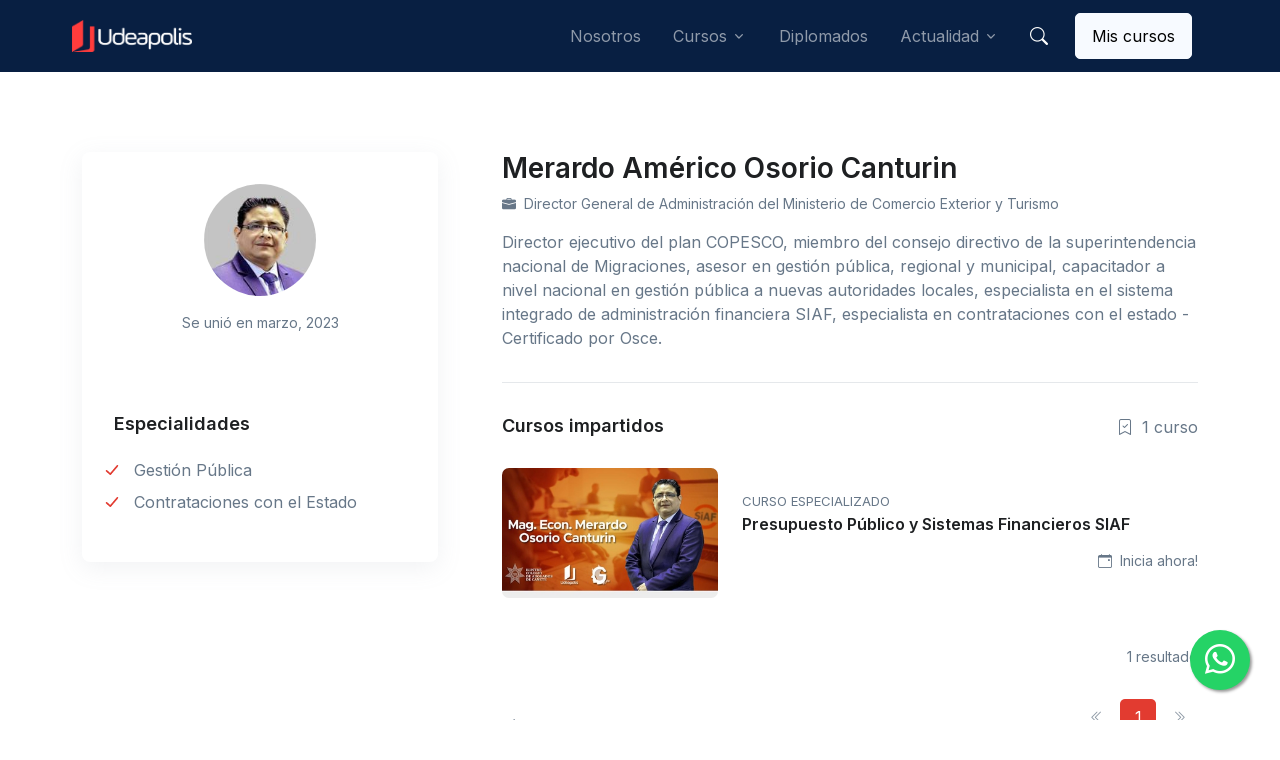

--- FILE ---
content_type: text/html; charset=utf-8
request_url: https://udeapolis.com/docentes/52188/
body_size: 38894
content:


<!DOCTYPE html>
<html lang="es">
<head>
    <meta charset="utf-8">
    <meta name="viewport" content="width=device-width, initial-scale=1, shrink-to-fit=no">

    
    <meta property="og:title" content="Merardo Américo Osorio Canturin">
    <meta property="og:image" content="https://udea-assets.s3.amazonaws.com/media/profile/Merardo_Am%C3%A9rico_Osorio_Canturin.jpg">
    <meta property="og:url" content="https://udeapolis.com/docentes/52188/">
    <meta property="og:site_name" content="Udeapolis">
    <meta property="og:locale" content="es_ES">
    <meta property="og:description" content="Director ejecutivo del plan COPESCO, miembro del consejo directivo de la superintendencia nacional …">

    <meta itemprop="name" content="Merardo Américo Osorio Canturin">
    <meta itemprop="url" content="https://udeapolis.com/docentes/52188/">
    <meta itemprop="description" content="Director ejecutivo del plan COPESCO, miembro del consejo directivo de la superintendencia nacional …">
    <meta itemprop="image" content="https://udea-assets.s3.amazonaws.com/media/profile/Merardo_Am%C3%A9rico_Osorio_Canturin.jpg">



    <!-- Title -->
    <title>
    Merardo Américo Osorio Canturin
 | Udeapolis</title>

    <!-- Favicon -->
    <link rel="shortcut icon" type="image/png" href="/static/img/favicon.a1af889db4b6.png"/>

    <!-- Font -->
    <link href="https://fonts.googleapis.com/css2?family=Inter:wght@400;600&display=swap" rel="stylesheet">

    
        <!-- CSS Implementing Plugins -->
        <link rel="stylesheet" href="/static/themes/front/vendor/bootstrap-icons/font/bootstrap-icons.966e172f3868.css">
        <link rel="stylesheet" href="/static/themes/front/vendor/hs-mega-menu/dist/hs-mega-menu.min.8a14ccdd5d5a.css">
        <link rel="stylesheet" href="/static/themes/front/vendor/aos/dist/aos.847da8fca806.css">
        <link rel="stylesheet" href="/static/themes/front/vendor/tom-select/dist/css/tom-select.bootstrap5.dcefbc250c67.css">
        <link rel="stylesheet" href="/static/themes/front/vendor/swiper/swiper-bundle.min.9f19bcd39090.css"/>

        
        

        <!-- CSS Front Template -->
        <link rel="stylesheet" href="/static/themes/front/css/theme.min.ff1bcf5ac243.css">

        <link rel="stylesheet" href="/static/assets/sweetalert2/sweetalert2.min.70496681a0ff.css">
        <link rel="stylesheet" href="/static/assets/freeze-ui/udea-freeze-ui.5a05a7fe509d.css">
        <link rel="stylesheet" href="/static/assets/leaflet/dist/leaflet.e940e76ab990.css"/>
        <link rel="stylesheet" href="/static/assets/toastify-js/toastify.2424a9f0a07f.css">
        <link rel="stylesheet" href="/static/css/home_v3.73b4f4d3a816.css">
    

    
    

    
        <!-- Global site tag (gtag.js) - Google Analytics -->
        <script async src="https://www.googletagmanager.com/gtag/js?id=G-FJ205XQGN3"></script>
        <script>
            window.dataLayer = window.dataLayer || [];

            function gtag() {
                dataLayer.push(arguments);
            }

            gtag('js', new Date());

            gtag('config', 'G-FJ205XQGN3');
        </script>

        <!-- Facebook Pixel Code -->
        <script>
            !function (f, b, e, v, n, t, s) {
                if (f.fbq) return;
                n = f.fbq = function () {
                    n.callMethod ?
                        n.callMethod.apply(n, arguments) : n.queue.push(arguments)
                };
                if (!f._fbq) f._fbq = n;
                n.push = n;
                n.loaded = !0;
                n.version = '2.0';
                n.queue = [];
                t = b.createElement(e);
                t.async = !0;
                t.src = v;
                s = b.getElementsByTagName(e)[0];
                s.parentNode.insertBefore(t, s)
            }(window, document, 'script',
                'https://connect.facebook.net/en_US/fbevents.js');
            fbq('init', '1215596795579812');
            fbq('track', 'PageView');
        </script>
        <noscript><img height="1" width="1" style="display:none"
                       src="https://www.facebook.com/tr?id=1215596795579812&ev=PageView&noscript=1"
        /></noscript>
        <!-- End Facebook Pixel Code -->
    
</head>

<body>

    <!-- ========== HEADER ========== -->
    <header id="header"
            class="navbar navbar-expand-lg navbar-end navbar-dark  bg-dark"
            data-hs-header-options='{
            "fixMoment": 1000,
            "fixEffect": "slide"
          }'>

        <div class="container-fluid px-xl-10 px-lg-5">
            <nav class="js-mega-menu navbar-nav-wrap">
                <!-- Toggler -->
                <button class="navbar-toggler me-2" type="button" data-bs-toggle="collapse"
                        data-bs-target="#navbarNavDropdown"
                        aria-controls="navbarNavDropdown" aria-expanded="false" aria-label="Toggle navigation">
                    <span class="navbar-toggler-default">
                        <i class="bi-list"></i>
                    </span>
                    <span class="navbar-toggler-toggled">
                        <i class="bi-x"></i>
                    </span>
                </button>
                <!-- End Toggler -->

                <!-- Default Logo -->
                <a class="navbar-brand" href="/" aria-label="Udeapolis">
                    <img class="navbar-brand-logo d-none d-sm-block" src="/static/img/logo-2.c8ad5f842733.png" alt="">
                    <img class="navbar-brand-logo d-sm-none"
                         src="/static/img/logo-3.5cb00d0f0c24.png"
                         style="width: 32px; min-width: 32px"
                         alt="">
                </a>
                <!-- End Default Logo -->

                <a id="live-link" href="#" target="_blank" class="text-white d-none" data-bs-toggle="tooltip">
                    <span class="bg-soft-light rounded pe-2 d-none d-md-block">
                        <img src="/static/img/icons/live.d436ac0ffbf2.png" alt="" class="img-fluid live-icon" width="48">
                        <small class="live-text"></small>
                    </span>
                    <span class="d-none d-sm-block d-md-none">
                        <img src="/static/img/icons/live.d436ac0ffbf2.png" alt="" class="img-fluid live-icon" width="48">
                    </span>
                    <span class="d-sm-none">
                        <img src="/static/img/icons/live.d436ac0ffbf2.png" alt="" class="img-fluid live-icon" width="36">
                    </span>
                </a>

                <!-- Secondary Content -->
                <div class="navbar-nav-wrap-secondary-content">
                    <!-- Search -->
                    <div class="dropdown dropdown-course-search d-xxl-none d-inline-block">
                        <a class="btn btn-ghost-secondary btn-sm btn-icon" href="#" id="navbarCourseSearchDropdown"
                           role="button" data-bs-toggle="dropdown" aria-expanded="false">
                            <i class="bi-search fs-4 text-white"></i>
                        </a>

                        <div class="dropdown-menu dropdown-card" aria-labelledby="navbarCourseSearchDropdown">
                            <!-- Card -->
                            <div class="card card-sm">
                                <div class="card-body">
                                    <form class="input-group input-group-merge" action="/buscar/"
                                          autocomplete="off">
                                        <input type="text"
                                               name="q"
                                               class="form-control"
                                               placeholder="¿Qué estás buscando?"
                                               aria-label="¿Qué estás buscando?">
                                        <div class="input-group-append input-group-text">
                                            <i class="bi-search"></i>
                                        </div>
                                    </form>
                                </div>
                            </div>
                            <!-- End Card -->
                        </div>
                    </div>
                    <!-- End Search -->

                    
                        <a class="btn btn-light btn-transition mx-3 d-none d-lg-block"
                           href="/accounts/login/">
                            Mis cursos
                        </a>
                        <a class="btn btn-light btn-sm btn-transition d-lg-none"
                           href="/accounts/login/">
                            Mis cursos
                        </a>
                    
                </div>

                <!-- Collapse -->
                <div class="collapse navbar-collapse" id="navbarNavDropdown">
                    <ul class="navbar-nav">
                        <li class="nav-item">
                            <a class="nav-link" href="/nosotros/">Nosotros</a>
                        </li>

                        
                            <!-- Courses -->
                            <li class="hs-has-sub-menu nav-item">
                                <a class="hs-mega-menu-invoker nav-link dropdown-toggle" href="javascript:;"
                                   id="coursesMenu" role="button" aria-expanded="false">Cursos</a>

                                <div class="hs-sub-menu dropdown-menu" aria-labelledby="coursesMenu"
                                     style="min-width: 15rem;">
                                    <a class="dropdown-item" href="/cursos-especializados/">Cursos
                                        especializados</a>
                                    <a class="dropdown-item" href="/cursos-de-actualizacion/">Cursos de
                                        actualización</a>
                                </div>
                            </li>
                            <!-- End Courses -->
                        

                        <li class="nav-item">
                            <a class="nav-link" href="/diplomados/">Diplomados</a>
                        </li>

                        <!-- News -->
                        <li class="hs-has-sub-menu nav-item">
                            <a class="hs-mega-menu-invoker nav-link dropdown-toggle" href="javascript:;" id="newsMenu"
                               role="button" aria-expanded="false">Actualidad</a>

                            <div class="hs-sub-menu dropdown-menu" aria-labelledby="newsMenu"
                                 style="min-width: 15rem;">
                                <a class="dropdown-item" href="/blog/posts/category/jurisprudencia/">
                                    Jurisprudencia
                                </a>
                                
                                <a class="dropdown-item" href="/blog/posts/category/noticias/">
                                    Noticias
                                </a>
                                
                                
                                
                                
                                <a class="dropdown-item"
                                   href="/blog/posts/category/modelos-de-escritos/">
                                    Modelos de escritos
                                </a>

                                <!-- Jobs -->
                                <div class="hs-has-sub-menu">
                                    <a class="hs-mega-menu-invoker dropdown-item dropdown-toggle" href="javascript:;"
                                       id="jobsMenuDropDown" role="button" aria-expanded="false">
                                        Convocatorias de trabajo
                                    </a>

                                    <div class="hs-sub-menu dropdown-menu" aria-labelledby="jobsMenuDropDown"
                                         style="min-width: 230px;">
                                        <a class="dropdown-item"
                                           href="https://www.convocatoriasdetrabajo.com/" target="_blank">
                                            Convocatorias 2023
                                        </a>
                                        <a class="dropdown-item" href="https://www.bumeran.com.pe/" target="_blank">
                                            Bumeran Perú
                                        </a>
                                        <a class="dropdown-item" href="https://pe.computrabajo.com/" target="_blank">
                                            Computrabajo Perú
                                        </a>
                                    </div>
                                </div>
                                <!-- End Jobs -->

                                <div class="hs-has-sub-menu">
                                    <a class="hs-mega-menu-invoker dropdown-item dropdown-toggle" href="javascript:;"
                                       id="linksMenuDropDown" role="button" aria-expanded="false">
                                        Enlaces de interés
                                    </a>

                                    <div class="hs-sub-menu dropdown-menu" aria-labelledby="jobsMenuDropDown"
                                         style="min-width: 230px;">
                                        <a class="dropdown-item"
                                           href="https://www.tc.gob.pe/" target="_blank">
                                            Tribunal Constitucional
                                        </a>
                                        <a class="dropdown-item"
                                           href="https://www.pj.gob.pe/wps/wcm/connect/CorteSuprema/s_cortes_suprema_home/as_Inicio/"
                                           target="_blank">
                                            Poder judicial
                                        </a>
                                        <a class="dropdown-item" href="https://spijweb.minjus.gob.pe/"
                                           target="_blank">
                                            SPIJ
                                        </a>
                                        <a class="dropdown-item"
                                           href="https://cej.pj.gob.pe/cej/forms/busquedaform.html" target="_blank">
                                            CEJ
                                        </a>
                                        <a class="dropdown-item" href="https://apps.pj.gob.pe/cejSupremo/"
                                           target="_blank">
                                            CEJ-SUPREMO
                                        </a>
                                    </div>
                                </div>
                            </div>
                        </li>
                        <!-- End News -->

                        <!-- Search Form -->
                        <li class="nav-item flex-grow-1 d-none d-xxl-inline-block me-3" style="max-width: 450px;">
                            <form class="input-group input-group-merge" action="/buscar/"
                                  autocomplete="off">
                                <div class="input-group-prepend input-group-text">
                                    <i class="bi-search"></i>
                                </div>
                                <input id="search-course-input-desktop"
                                       name="q"
                                       type="text"
                                       class="form-control bg-soft-light text-white"
                                       placeholder="¿Qué estás buscando?"
                                       aria-label="¿Qué estás buscando?">
                            </form>
                        </li>
                        <!-- End Search Form -->
                    </ul>
                </div>
                <!-- End Collapse -->
            </nav>
        </div>
    </header>
    <!-- ========== END HEADER ========== -->




<!-- ========== MAIN CONTENT ========== -->
<main id="content" role="main">
    

    <!-- Content -->
    <div class="container content-space-t-1 content-space-t-sm-2 content-space-b-2">
        <div class="row">
            <div class="col-md-5 col-lg-4 mb-7 mb-md-0">
                <!-- Sticky Block -->
                <div id="stickyBlockStartPoint">
                    <div class="js-sticky-block" data-hs-sticky-block-options='{
                   "parentSelector": "#stickyBlockStartPoint",
                   "breakpoint": "md",
                   "startPoint": "#stickyBlockStartPoint",
                   "endPoint": "#stickyBlockEndPoint",
                   "stickyOffsetTop": 12,
                   "stickyOffsetBottom": 12
                 }'>
                        <!-- Card -->
                        <div class="card">
                            <!-- Card Header -->
                            <div class="card-header text-center">
                                <div class="mb-3">
                                    <img class="avatar avatar-xxl avatar-circle avatar-centered"
                                         src="https://udea-assets.s3.amazonaws.com/media/CACHE/images/profile/Merardo_Am%C3%A9rico_Osorio_Canturin/0487ce9152b1197f1f6c078f6f8f3932.jpg" alt="Docente">
                                </div>

                                <span class="d-block text-body small mb-3">
                                    Se unió en marzo, 2023
                                </span>

                                
                            </div>
                            <!-- End Card Header -->

                            <!-- Card Body -->
                            <div class="card-body">
                                <div class="mb-4">
                                    <h4>Especialidades</h4>
                                </div>

                                <div class="">
                                    <ul class="row row-cols-1 list-checked list-checked-primary">
                                        
                                            <li class="col list-checked-item">
                                                Gestión Pública
                                            </li>
                                        
                                            <li class="col list-checked-item">
                                                 Contrataciones con el Estado
                                            </li>
                                        
                                    </ul>
                                </div>
                                <!-- End Row -->
                            </div>
                            <!-- End Card Body -->
                        </div>
                        <!-- End Card -->
                    </div>
                </div>
                <!-- End Sticky Block -->
            </div>
            <!-- End Col -->

            <div class="col-md-7 col-lg-8">
                <div class="ps-lg-6">
                    <div class="mb-3 mb-sm-0 me-2">
                        <h2>Merardo Américo Osorio Canturin</h2>
                    </div>

                    <div class="d-flex small mb-3">
                        <div class="flex-shrink-0">
                            <i class="bi-briefcase-fill"></i>
                        </div>
                        <div class="flex-grow-1 ms-2">
                            Director General de Administración del Ministerio de Comercio  Exterior y Turismo
                        </div>
                    </div>

                    <p>Director ejecutivo del plan COPESCO, miembro del consejo directivo de la superintendencia nacional de Migraciones, asesor en gestión pública, regional y municipal, capacitador a nivel nacional en gestión pública a nuevas autoridades locales, especialista en el sistema integrado de administración financiera SIAF, especialista en contrataciones con el estado - Certificado por Osce.</p>

                    <!-- Courses -->
                    <div class="border-top pt-5 mt-5">
                        <div class="mb-4 d-flex justify-content-between">
                            <h4>Cursos impartidos</h4>
                            <div>
                                <i class="bi-bookmark-check me-1"></i>
                                1 curso
                            </div>
                        </div>

                        <div class="d-grid gap-5 mb-7">
                            
                                <!-- Card -->
                                <div class="card card-flush">
                                    <div class="row align-items-md-center">
                                        <div class="col-sm-4 mb-3 mb-sm-0">
                                            <!-- Card Pinned -->
                                            <div class="card-pinned">
                                                <a href="/curso/presupuesto-publico-y-sistemas-financieros-siaf/">
                                                    <img class="card-img" src="https://udea-assets.s3.amazonaws.com/media/CACHE/images/course/course_asset/2394b424-b0f0-4df8-97ea-5550a9972f64/6c7615ef8d54b0531b00051b784f71a0.jpg"
                                                         alt="Presupuesto Público y Sistemas Financieros SIAF">
                                                </a>
                                            </div>
                                            <!-- End Card Pinned -->
                                        </div>
                                        <!-- End Col -->

                                        <div class="col-sm-8">
                                            <div class="row mb-3">
                                                <div class="col">
                                                    <small class="card-subtitle text-body">Curso especializado</small>
                                                    <h5 class="card-title">
                                                        <a class=" text-dark"
                                                           href="/curso/presupuesto-publico-y-sistemas-financieros-siaf/">
                                                            Presupuesto Público y Sistemas Financieros SIAF
                                                        </a>
                                                    </h5>
                                                </div>
                                                <!-- End Col -->
                                            </div>
                                            <!-- End Row -->

                                            <div class="text-end">
                                                <div class="small">
                                                    <i class="bi bi-calendar-event me-1"></i>
                                                    
                                                        Inicia ahora!
                                                    
                                                </div>
                                                <!-- End Col -->
                                            </div>
                                            <!-- End Row -->
                                        </div>
                                        <!-- End Col -->
                                    </div>
                                    <!-- End Row -->
                                </div>
                                <!-- End Card -->
                            
                        </div>

                        <div class="text-end small">
                            

<div class="text-end mb-5">
    1 resultado
</div>

<div class="d-flex justify-content-between align-items-center">
    <small class="d-none d-sm-inline-block text-body">
        Página 1 de 1
    </small>

    <nav aria-label="Page navigation">
        <ul class="pagination justify-content-center">
            
                <li class="page-item disabled">
                    <a class="page-link" href="#" aria-label="Anterior">
                            <span aria-hidden="true">
                              <i class="bi-chevron-double-left small"></i>
                            </span>
                    </a>
                </li>
            

            
                
                    <li class="page-item active">
                        <a class="page-link" href="?page=1">
                            1
                        </a>
                    </li>
                
            

            
                <li class="page-item disabled">
                    <a class="page-link" href="#" aria-label="Siguiente">
                            <span aria-hidden="true">
                              <i class="bi-chevron-double-right small"></i>
                            </span>
                    </a>
                </li>
            
        </ul>
    </nav>
</div>
                        </div>
                    </div>
                    <!-- End Courses -->

                    <!-- Sticky Block End Point -->
                    <div id="stickyBlockEndPoint"></div>
                </div>
            </div>
            <!-- End Col -->
        </div>
        <!-- End Row -->
    </div>
    <!-- End Content -->

</main>
<!-- ========== END MAIN CONTENT ========== -->

<!-- ========== FOOTER ========== -->
<footer class="bg-dark">
    <div class="container pb-1 pb-lg-5">
        <div class="row content-space-t-2">
            <div class="col-lg-3 mb-7 mb-lg-0">
                <!-- Logo -->
                <div class="mb-5">
                    <a class="navbar-brand" href="/" aria-label="Space">
                        <img class="navbar-brand-logo" src="/static/img/logo-2.c8ad5f842733.png" alt="Logo">
                    </a>
                </div>
                <!-- End Logo -->

                <!-- List -->
                <ul class="list-unstyled list-py-1">
                    <li>
                        <a class="link-sm link-light" href="javascript:void(0)">
                            <i class="bi-geo-alt-fill me-1"></i>
                            Calle Pachacútec Nº 1315 oficina 303, ubicada en el cruce con la Av. Cuba 987 - Jesús María, Lima, Perú
                        </a>
                    </li>
                    <li>
                        <a class="link-sm link-light" href="tel:1-062-109-9222">
                            <i class="bi-person"></i>
                            De lunes a viernes de 9am a 7pm.
                            Sábados de 9am a 2pm.
                        </a>
                    </li>
                    <li>
                        <a class="link-sm link-light" href="tel:1-062-109-9222">
                            <i class="bi-telephone-inbound-fill me-1"></i>
                            +51 987 189 095
                        </a>
                    </li>
                </ul>
                <!-- End List -->

            </div>
            <!-- End Col -->

            <div class="col-sm mb-7 mb-sm-0">
                <h5 class="text-white mb-3">Comunidad</h5>

                <!-- List -->
                <ul class="list-unstyled list-py-1 mb-0">
                    <li><a class="link-sm link-light" href="/nosotros/">Acerca de nosotros</a></li>
                    <li><a class="link-sm link-light" href="/docentes/">Nuestros docentes</a></li>
                    <li><a class="link-sm link-light" href="/convenios/">Nuestros Convenios</a>
                    </li>
                    <li><a class="link-sm link-light" href="#">Nuestro Blog</a></li>
                </ul>
                <!-- End List -->
            </div>
            <!-- End Col -->

            <div class="col-sm mb-7 mb-sm-0">
                <h5 class="text-white mb-3">Cursos</h5>

                <!-- List -->
                <ul id="footer-course-list" class="list-unstyled list-py-1 mb-0">
                </ul>
                <!-- End List -->
            </div>
            <!-- End Col -->

            <div class="col-sm">
                <h5 class="text-white mb-3">Diplomados</h5>

                <!-- List -->
                <ul id="footer-diplomat-list" class="list-unstyled list-py-1 mb-0">
                </ul>
                <!-- End List -->
            </div>
            <!-- End Col -->

            <div class="col-sm">
                <h5 class="text-white mb-3">Ayuda</h5>

                <!-- List -->
                <ul class="list-unstyled list-py-1 mb-5">
                    <li>
                        <a class="link-sm link-light" href="https://api.whatsapp.com/send?phone=51987189095" target="_blank">
                            <i class="bi-whatsapp me-1"></i>
                            Contacto
                        </a>
                    </li>
                    
                </ul>
                <!-- End List -->
            </div>
            <!-- End Col -->
        </div>
        <!-- End Row -->

        <div class="border-top border-white-10 my-7"></div>

        <div class="row mb-7">
            <div class="col-sm mb-3 mb-sm-0">
                <!-- Socials -->
                <ul class="list-inline list-separator list-separator-light mb-0">
                    <li class="list-inline-item">
                        <a class="link-sm link-light" href="/politica-de-privacidad/">
                            Política de Privacidad
                        </a>
                    </li>
                    <li class="list-inline-item">
                        <a class="link-sm link-light" href="/terminos-y-condiciones/">
                            Términos y Condiciones
                        </a>
                    </li>
                    <li class="list-inline-item">
                        <a class="link-sm link-light" href="/libro-reclamaciones/">
                            Libro de reclamaciones
                        </a>
                    </li>
                </ul>
                <!-- End Socials -->
            </div>

            <div class="col-sm-auto">
                <!-- Socials -->
                <ul class="list-inline mb-0">
                    <li class="list-inline-item">
                        <a class="btn btn-soft-light btn-icon" href="https://facebook.com/Udeapolis"
                           target="_blank">
                            <i class="bi-facebook fs-2"></i>
                        </a>
                    </li>

                    <li class="list-inline-item">
                        <a class="btn btn-soft-light btn-icon" href="https://www.youtube.com/c/Udeapolis"
                           target="_blank">
                            <i class="bi-youtube fs-2"></i>
                        </a>
                    </li>

                    <li class="list-inline-item">
                        <a class="btn btn-soft-light btn-icon" href="mailto:contacto@udeapolis.com"
                           target="_blank">
                            <i class="bi-envelope fs-2"></i>
                        </a>
                    </li>

                    <li class="list-inline-item">
                        <a class="btn btn-soft-light btn-icon"
                           href="https://api.whatsapp.com/send?phone=51987189095" target="_blank">
                            <i class="bi-whatsapp fs-2"></i>
                        </a>
                    </li>
                </ul>
                <!-- End Socials -->
            </div>
        </div>

        <!-- Copyright -->
        <div class="w-md-85 text-lg-center mx-lg-auto">
            <p class="text-white-50 small">
                Copyright &copy; Udeapolis 2025 - Todos los derechos reservados
            </p>
            <p class="text-white-50 small">
                Cuando visita o interactúa con nuestros sitio
                podemos utilizar cookies para almacenar información para
                brindarle una mejor experiencia, más rápida y segura y con fines de marketing.
            </p>
            <p class="text-dark-25 small">App Version: dev</p>
        </div>
        <!-- End Copyright -->
    </div>
</footer>

<!-- ========== END FOOTER ========== -->


    <a href="https://api.whatsapp.com/send?phone=51987189095"
       data-bs-toggle="tooltip"
       data-bs-placement="left"
       title="Chatea con nosotros"
       class="whatsapp-float-button d-flex justify-content-center align-items-center text-white"
       target="_blank">
        <i class="bi bi-whatsapp"></i>
    </a>




<input type="hidden" name="csrfmiddlewaretoken" value="PSCuuEmNzBbP63vo94KOc2U5NbF1T1bZoizvw7o4qj9uiXuW8u36FzMIiRo66hcj">


<script src="//accounts.google.com/gsi/client" async></script>
<div id="g_id_onload"
     data-client_id="91790659199-noc2n26jcpo5ivgf44l64b3be39ic6l9.apps.googleusercontent.com"
     data-login_uri="/accounts/google/login/token/">
</div>



    <script src="/static/themes/front/vendor/bootstrap/dist/js/bootstrap.bundle.min.35a02ade7913.js"></script>
    <script src="/static/themes/front/vendor/hs-header/dist/hs-header.min.d44b492eb735.js"></script>
    <script src="/static/themes/front/vendor/hs-mega-menu/dist/hs-mega-menu.min.23c6648e21e1.js"></script>
    <script src="/static/themes/front/vendor/hs-show-animation/dist/hs-show-animation.min.013bcad09dca.js"></script>
    <script src="/static/themes/front/vendor/hs-go-to/dist/hs-go-to.min.3e6b34eeecdc.js"></script>
    <script src="/static/themes/front/vendor/aos/dist/aos.d3718e34eeb0.js"></script>
    <script src="/static/themes/front/vendor/hs-toggle-switch/dist/hs-toggle-switch.min.22614bbd7ae7.js"></script>
    <script src="/static/themes/front/vendor/hs-sticky-block/dist/hs-sticky-block.min.ac03d0901d5c.js"></script>
    <script src="/static/themes/front/vendor/hs-scrollspy/dist/hs-scrollspy.min.1bcf2e155907.js"></script>
    <script src="/static/themes/front/vendor/hs-file-attach/dist/hs-file-attach.min.e3a19ed3335d.js"></script>
    <script src="/static/themes/front/vendor/tom-select/dist/js/tom-select.complete.b22834808d26.js"></script>
    <script src="/static/themes/front/vendor/countdown/countdown.32ba99d2c67d.js"></script>
    <script src="/static/themes/front/vendor/swiper/swiper-bundle.min.95d8c569139a.js"></script>
    <script src="/static/themes/front/js/theme.min.358f7919f35c.js"></script>

    <script src="/static/assets/imask/dist/imask.min.3a690a03ec14.js"></script>
    <script src="/static/assets/fslightbox/fslightbox.8c2b77cce59c.js"></script>
    <script src="/static/assets/sweetalert2/sweetalert2.min.87c27fa1989c.js"></script>
    <script src="/static/assets/axios/axios.min.da4e96f6a1b6.js"></script>
    <script src="/static/assets/freeze-ui/udea-freeze-ui.ec748764d3eb.js"></script>
    <script src="/static/assets/leaflet/dist/leaflet.5d8f9cd572e5.js"></script>
    <script src="/static/assets/toastify-js/toastify.d151ad1e1a2f.js"></script>



    <!-- JS Plugins Init. -->
    <script>
        (function () {
            const headerExists = document.getElementById('header');

            // INITIALIZATION OF HEADER
            // =======================================================
            if (headerExists) {
                new HSHeader('#header').init();
            }


            // INITIALIZATION OF MEGA MENU
            // =======================================================
            new HSMegaMenu('.js-mega-menu', {
                desktop: {
                    position: 'left'
                }
            });


            // INITIALIZATION OF SHOW ANIMATIONS
            // =======================================================
            new HSShowAnimation('.js-animation-link');


            // INITIALIZATION OF BOOTSTRAP VALIDATION
            // =======================================================
            HSBsValidation.init('.js-validate');


            // INITIALIZATION OF BOOTSTRAP DROPDOWN
            // =======================================================
            HSBsDropdown.init();


            // INITIALIZATION OF GO TO
            // =======================================================
            new HSGoTo('.js-go-to');


            // INITIALIZATION OF AOS
            // =======================================================
            AOS.init({
                duration: 650,
                once: true
            });


            // INITIALIZATION OF TOGGLE SWITCH
            // =======================================================
            new HSToggleSwitch('.js-toggle-switch');

            // INITIALIZATION OF STICKY BLOCKS
            // =======================================================
            new HSStickyBlock('.js-sticky-block', {
                targetSelector: document.getElementById('header')?.classList.contains('navbar-fixed') ? '#header' : null
            });

            // INITIALIZATION OF FILE ATTACH
            // =======================================================
            new HSFileAttach('.js-file-attach');

            // INITIALIZATION OF SELECT
            // =======================================================
            HSCore.components.HSTomSelect.init('.js-select');

            // INITIALIZATION OF INPUT MASK
            // =======================================================
            HSCore.components.HSMask.init('.js-input-mask');

            // INITIALIZATION OF LEAFLET
            // =======================================================
            const maps = document.querySelectorAll('.leaflet');
            maps.forEach(m => {
                const leaflet = HSCore.components.HSLeaflet.init(m);

                L.tileLayer('https://tile.openstreetmap.org/{z}/{x}/{y}.png', {
                    attribution: '&copy; <a href="https://www.openstreetmap.org/copyright">OpenStreetMap</a> contributors'
                }).addTo(leaflet);
            });
        })();
    </script>

    <script src="/static/js/home/home_v3.71a9c8cd9fab.js"></script>


<script>
    const LOGIN_URL = '/login/';
    const USER_IS_AUTHENTICATED = 'False' === 'True';

    const swal = Swal.mixin({
        customClass: {
            confirmButton: 'btn btn-primary',
            cancelButton: 'btn btn-white ms-2'
        },
        buttonsStyling: false
    });

    

    
</script>



</body>
</html>

--- FILE ---
content_type: text/css; charset="utf-8"
request_url: https://udeapolis.com/static/themes/front/vendor/tom-select/dist/css/tom-select.bootstrap5.dcefbc250c67.css
body_size: 3558
content:
/**
 * Tom Select bootstrap 5
 */
/**
 * tom-select.css (v2.1.0)
 * Copyright (c) contributors
 *
 * Licensed under the Apache License, Version 2.0 (the "License"); you may not use this
 * file except in compliance with the License. You may obtain a copy of the License at:
 * http://www.apache.org/licenses/LICENSE-2.0
 *
 * Unless required by applicable law or agreed to in writing, software distributed under
 * the License is distributed on an "AS IS" BASIS, WITHOUT WARRANTIES OR CONDITIONS OF
 * ANY KIND, either express or implied. See the License for the specific language
 * governing permissions and limitations under the License.
 *
 */
.ts-wrapper.single .ts-control, .ts-wrapper.single .ts-control input {
  cursor: pointer;
}

.ts-wrapper.plugin-drag_drop.multi > .ts-control > div.ui-sortable-placeholder {
  visibility: visible !important;
  background: #f2f2f2 !important;
  background: rgba(0, 0, 0, 0.06) !important;
  border: 0 none !important;
  box-shadow: inset 0 0 12px 4px #fff;
}
.ts-wrapper.plugin-drag_drop .ui-sortable-placeholder::after {
  content: "!";
  visibility: hidden;
}
.ts-wrapper.plugin-drag_drop .ui-sortable-helper {
  box-shadow: 0 2px 5px rgba(0, 0, 0, 0.2);
}

.plugin-checkbox_options .option input {
  margin-right: 0.5rem;
}

.plugin-clear_button .ts-control {
  padding-right: calc(1em + (3 * 5px)) !important;
}
.plugin-clear_button .clear-button {
  opacity: 0;
  position: absolute;
  top: 0.375rem;
  right: calc(0.75rem - 5px);
  margin-right: 0 !important;
  background: transparent !important;
  transition: opacity 0.5s;
  cursor: pointer;
}
.plugin-clear_button.single .clear-button {
  right: calc(0.75rem - 5px + 2rem);
}
.plugin-clear_button.focus.has-items .clear-button, .plugin-clear_button:not(.disabled):hover.has-items .clear-button {
  opacity: 1;
}

.ts-wrapper .dropdown-header {
  position: relative;
  padding: 6px 0.75rem;
  border-bottom: 1px solid #d0d0d0;
  background: #f8f8f8;
  border-radius: 0.25rem 0.25rem 0 0;
}
.ts-wrapper .dropdown-header-close {
  position: absolute;
  right: 0.75rem;
  top: 50%;
  color: #343a40;
  opacity: 0.4;
  margin-top: -12px;
  line-height: 20px;
  font-size: 20px !important;
}
.ts-wrapper .dropdown-header-close:hover {
  color: black;
}

.plugin-dropdown_input.focus.dropdown-active .ts-control {
  box-shadow: none;
  border: 1px solid #ced4da;
  box-shadow: inset 0 1px 2px rgba(0, 0, 0, 0.075);
}
.plugin-dropdown_input .dropdown-input {
  border: 1px solid #d0d0d0;
  border-width: 0 0 1px 0;
  display: block;
  padding: 0.375rem 0.75rem;
  box-shadow: none;
  width: 100%;
  background: transparent;
}
.plugin-dropdown_input.focus .ts-dropdown .dropdown-input {
  border-color: #86b7fe;
  outline: 0;
  box-shadow: 0 0 0 0.25rem rgba(13, 110, 253, 0.25);
}
.plugin-dropdown_input .items-placeholder {
  border: 0 none !important;
  box-shadow: none !important;
  width: 100%;
}
.plugin-dropdown_input.has-items .items-placeholder, .plugin-dropdown_input.dropdown-active .items-placeholder {
  display: none !important;
}

.ts-wrapper.plugin-input_autogrow.has-items .ts-control > input {
  min-width: 0;
}
.ts-wrapper.plugin-input_autogrow.has-items.focus .ts-control > input {
  flex: none;
  min-width: 4px;
}
.ts-wrapper.plugin-input_autogrow.has-items.focus .ts-control > input::-webkit-input-placeholder {
  color: transparent;
}
.ts-wrapper.plugin-input_autogrow.has-items.focus .ts-control > input::-ms-input-placeholder {
  color: transparent;
}
.ts-wrapper.plugin-input_autogrow.has-items.focus .ts-control > input::placeholder {
  color: transparent;
}

.ts-dropdown.plugin-optgroup_columns .ts-dropdown-content {
  display: flex;
}
.ts-dropdown.plugin-optgroup_columns .optgroup {
  border-right: 1px solid #f2f2f2;
  border-top: 0 none;
  flex-grow: 1;
  flex-basis: 0;
  min-width: 0;
}
.ts-dropdown.plugin-optgroup_columns .optgroup:last-child {
  border-right: 0 none;
}
.ts-dropdown.plugin-optgroup_columns .optgroup:before {
  display: none;
}
.ts-dropdown.plugin-optgroup_columns .optgroup-header {
  border-top: 0 none;
}

.ts-wrapper.plugin-remove_button .item {
  display: inline-flex;
  align-items: center;
  padding-right: 0 !important;
}
.ts-wrapper.plugin-remove_button .item .remove {
  color: inherit;
  text-decoration: none;
  vertical-align: middle;
  display: inline-block;
  padding: 0 5px;
  border-left: 1px solid #dee2e6;
  border-radius: 0 2px 2px 0;
  box-sizing: border-box;
  margin-left: 5px;
}
.ts-wrapper.plugin-remove_button .item .remove:hover {
  background: rgba(0, 0, 0, 0.05);
}
.ts-wrapper.plugin-remove_button .item.active .remove {
  border-left-color: rgba(0, 0, 0, 0);
}
.ts-wrapper.plugin-remove_button.disabled .item .remove:hover {
  background: none;
}
.ts-wrapper.plugin-remove_button.disabled .item .remove {
  border-left-color: white;
}
.ts-wrapper.plugin-remove_button .remove-single {
  position: absolute;
  right: 0;
  top: 0;
  font-size: 23px;
}

.ts-wrapper {
  position: relative;
}

.ts-dropdown,
.ts-control,
.ts-control input {
  color: #343a40;
  font-family: inherit;
  font-size: inherit;
  line-height: 1.5;
  font-smoothing: inherit;
}

.ts-control,
.ts-wrapper.single.input-active .ts-control {
  background: #fff;
  cursor: text;
}

.ts-control {
  border: 1px solid #ced4da;
  padding: 0.375rem 0.75rem;
  width: 100%;
  overflow: hidden;
  position: relative;
  z-index: 1;
  box-sizing: border-box;
  box-shadow: none;
  border-radius: 0.25rem;
  display: flex;
  flex-wrap: wrap;
}
.ts-wrapper.multi.has-items .ts-control {
  padding: calc( 0.375rem - 1px - 0px) 0.75rem calc( 0.375rem - 1px - 3px - 0px);
}
.full .ts-control {
  background-color: #fff;
}
.disabled .ts-control, .disabled .ts-control * {
  cursor: default !important;
}
.focus .ts-control {
  box-shadow: none;
}
.ts-control > * {
  vertical-align: baseline;
  display: inline-block;
}
.ts-wrapper.multi .ts-control > div {
  cursor: pointer;
  margin: 0 3px 3px 0;
  padding: 1px 5px;
  background: #efefef;
  color: #343a40;
  border: 0px solid #dee2e6;
}
.ts-wrapper.multi .ts-control > div.active {
  background: #0d6efd;
  color: #fff;
  border: 0px solid rgba(0, 0, 0, 0);
}
.ts-wrapper.multi.disabled .ts-control > div, .ts-wrapper.multi.disabled .ts-control > div.active {
  color: #878787;
  background: white;
  border: 0px solid white;
}
.ts-control > input {
  flex: 1 1 auto;
  min-width: 7rem;
  display: inline-block !important;
  padding: 0 !important;
  min-height: 0 !important;
  max-height: none !important;
  max-width: 100% !important;
  margin: 0 !important;
  text-indent: 0 !important;
  border: 0 none !important;
  background: none !important;
  line-height: inherit !important;
  -webkit-user-select: auto !important;
     -moz-user-select: auto !important;
      -ms-user-select: auto !important;
          user-select: auto !important;
  box-shadow: none !important;
}
.ts-control > input::-ms-clear {
  display: none;
}
.ts-control > input:focus {
  outline: none !important;
}
.has-items .ts-control > input {
  margin: 0px 4px !important;
}
.ts-control.rtl {
  text-align: right;
}
.ts-control.rtl.single .ts-control:after {
  left: calc(0.75rem + 5px);
  right: auto;
}
.ts-control.rtl .ts-control > input {
  margin: 0px 4px 0px -2px !important;
}
.disabled .ts-control {
  opacity: 0.5;
  background-color: #e9ecef;
}
.input-hidden .ts-control > input {
  opacity: 0;
  position: absolute;
  left: -10000px;
}

.ts-dropdown {
  position: absolute;
  top: 100%;
  left: 0;
  width: 100%;
  z-index: 10;
  border: 1px solid #d0d0d0;
  background: #fff;
  margin: 0.25rem 0 0 0;
  border-top: 0 none;
  box-sizing: border-box;
  box-shadow: 0 1px 3px rgba(0, 0, 0, 0.1);
  border-radius: 0 0 0.25rem 0.25rem;
}
.ts-dropdown [data-selectable] {
  cursor: pointer;
  overflow: hidden;
}
.ts-dropdown [data-selectable] .highlight {
  background: rgba(255, 237, 40, 0.4);
  border-radius: 1px;
}
.ts-dropdown .option,
.ts-dropdown .optgroup-header,
.ts-dropdown .no-results,
.ts-dropdown .create {
  padding: 3px 0.75rem;
}
.ts-dropdown .option, .ts-dropdown [data-disabled], .ts-dropdown [data-disabled] [data-selectable].option {
  cursor: inherit;
  opacity: 0.5;
}
.ts-dropdown [data-selectable].option {
  opacity: 1;
  cursor: pointer;
}
.ts-dropdown .optgroup:first-child .optgroup-header {
  border-top: 0 none;
}
.ts-dropdown .optgroup-header {
  color: #6c757d;
  background: #fff;
  cursor: default;
}
.ts-dropdown .active {
  background-color: #e9ecef;
  color: #1e2125;
}
.ts-dropdown .active.create {
  color: #1e2125;
}
.ts-dropdown .create {
  color: rgba(52, 58, 64, 0.5);
}
.ts-dropdown .spinner {
  display: inline-block;
  width: 30px;
  height: 30px;
  margin: 3px 0.75rem;
}
.ts-dropdown .spinner:after {
  content: " ";
  display: block;
  width: 24px;
  height: 24px;
  margin: 3px;
  border-radius: 50%;
  border: 5px solid #d0d0d0;
  border-color: #d0d0d0 transparent #d0d0d0 transparent;
  animation: lds-dual-ring 1.2s linear infinite;
}
@keyframes lds-dual-ring {
  0% {
    transform: rotate(0deg);
  }
  100% {
    transform: rotate(360deg);
  }
}

.ts-dropdown-content {
  overflow-y: auto;
  overflow-x: hidden;
  max-height: 200px;
  overflow-scrolling: touch;
  scroll-behavior: smooth;
}

.ts-hidden-accessible {
  border: 0 !important;
  clip: rect(0 0 0 0) !important;
  -webkit-clip-path: inset(50%) !important;
          clip-path: inset(50%) !important;
  overflow: hidden !important;
  padding: 0 !important;
  position: absolute !important;
  width: 1px !important;
  white-space: nowrap !important;
}

.ts-wrapper.form-control,
.ts-wrapper.form-select {
  padding: 0 !important;
  height: auto;
  box-shadow: none;
  display: flex;
}

.ts-dropdown,
.ts-dropdown.form-control,
.ts-dropdown.form-select {
  height: auto;
  padding: 0;
  z-index: 1000;
  background: #fff;
  border: 1px solid rgba(0, 0, 0, 0.15);
  border-radius: 0.25rem;
  box-shadow: 0 6px 12px rgba(0, 0, 0, 0.175);
}

.ts-dropdown .optgroup-header {
  font-size: 0.875rem;
  line-height: 1.5;
}
.ts-dropdown .optgroup:first-child:before {
  display: none;
}
.ts-dropdown .optgroup:before {
  content: " ";
  display: block;
  height: 0;
  margin: 0.5rem 0;
  overflow: hidden;
  border-top: 1px solid rgba(0, 0, 0, 0.15);
  margin-left: -0.75rem;
  margin-right: -0.75rem;
}
.ts-dropdown .create {
  padding-left: 0.75rem;
}

.ts-dropdown-content {
  padding: 5px 0;
}

.ts-control {
  transition: border-color 0.15s ease-in-out, box-shadow 0.15s ease-in-out;
  display: flex;
  align-items: center;
}
@media (prefers-reduced-motion: reduce) {
  .ts-control {
    transition: none;
  }
}
.ts-control.dropdown -active {
  border-radius: 0.25rem;
}
.focus .ts-control {
  border-color: #86b7fe;
  outline: 0;
  box-shadow: 0 0 0 0.25rem rgba(13, 110, 253, 0.25);
}
.ts-control .item {
  display: flex;
  align-items: center;
}

.ts-wrapper.is-invalid,
.was-validated .invalid,
.was-validated :invalid + .ts-wrapper {
  border-color: #dc3545;
}
.ts-wrapper.is-invalid:not(.single),
.was-validated .invalid:not(.single),
.was-validated :invalid + .ts-wrapper:not(.single) {
  background-image: url("data:image/svg+xml,%3csvg xmlns='http://www.w3.org/2000/svg' viewBox='0 0 12 12' width='12' height='12' fill='none' stroke='%23dc3545'%3e%3ccircle cx='6' cy='6' r='4.5'/%3e%3cpath stroke-linejoin='round' d='M5.8 3.6h.4L6 6.5z'/%3e%3ccircle cx='6' cy='8.2' r='.6' fill='%23dc3545' stroke='none'/%3e%3c/svg%3e");
  background-position: right calc(0.375em + 0.1875rem) center;
  background-size: calc(0.75em + 0.375rem) calc(0.75em + 0.375rem);
  background-repeat: no-repeat;
}
.ts-wrapper.is-invalid.single,
.was-validated .invalid.single,
.was-validated :invalid + .ts-wrapper.single {
  background-image: url("data:image/svg+xml,%3csvg xmlns='http://www.w3.org/2000/svg' viewBox='0 0 16 16'%3e%3cpath fill='none' stroke='%23343a40' stroke-linecap='round' stroke-linejoin='round' stroke-width='2' d='M2 5l6 6 6-6'/%3e%3c/svg%3e"), url("data:image/svg+xml,%3csvg xmlns='http://www.w3.org/2000/svg' viewBox='0 0 12 12' width='12' height='12' fill='none' stroke='%23dc3545'%3e%3ccircle cx='6' cy='6' r='4.5'/%3e%3cpath stroke-linejoin='round' d='M5.8 3.6h.4L6 6.5z'/%3e%3ccircle cx='6' cy='8.2' r='.6' fill='%23dc3545' stroke='none'/%3e%3c/svg%3e");
  background-position: right 0.75rem center, center right 2.25rem;
  background-size: 16px 12px, calc(0.75em + 0.375rem) calc(0.75em + 0.375rem);
  background-repeat: no-repeat;
}
.ts-wrapper.is-invalid.focus .ts-control,
.was-validated .invalid.focus .ts-control,
.was-validated :invalid + .ts-wrapper.focus .ts-control {
  border-color: #dc3545;
  box-shadow: 0 0 0 0.25rem rgba(220, 53, 69, 0.25);
}

.ts-wrapper.is-valid,
.was-validated .valid,
.was-validated :valid + .ts-wrapper {
  border-color: #198754;
}
.ts-wrapper.is-valid:not(.single),
.was-validated .valid:not(.single),
.was-validated :valid + .ts-wrapper:not(.single) {
  background-image: url("data:image/svg+xml,%3csvg xmlns='http://www.w3.org/2000/svg' viewBox='0 0 8 8'%3e%3cpath fill='%23198754' d='M2.3 6.73L.6 4.53c-.4-1.04.46-1.4 1.1-.8l1.1 1.4 3.4-3.8c.6-.63 1.6-.27 1.2.7l-4 4.6c-.43.5-.8.4-1.1.1z'/%3e%3c/svg%3e");
  background-position: right calc(0.375em + 0.1875rem) center;
  background-size: calc(0.75em + 0.375rem) calc(0.75em + 0.375rem);
  background-repeat: no-repeat;
}
.ts-wrapper.is-valid.single,
.was-validated .valid.single,
.was-validated :valid + .ts-wrapper.single {
  background-image: url("data:image/svg+xml,%3csvg xmlns='http://www.w3.org/2000/svg' viewBox='0 0 16 16'%3e%3cpath fill='none' stroke='%23343a40' stroke-linecap='round' stroke-linejoin='round' stroke-width='2' d='M2 5l6 6 6-6'/%3e%3c/svg%3e"), url("data:image/svg+xml,%3csvg xmlns='http://www.w3.org/2000/svg' viewBox='0 0 8 8'%3e%3cpath fill='%23198754' d='M2.3 6.73L.6 4.53c-.4-1.04.46-1.4 1.1-.8l1.1 1.4 3.4-3.8c.6-.63 1.6-.27 1.2.7l-4 4.6c-.43.5-.8.4-1.1.1z'/%3e%3c/svg%3e");
  background-position: right 0.75rem center, center right 2.25rem;
  background-size: 16px 12px, calc(0.75em + 0.375rem) calc(0.75em + 0.375rem);
  background-repeat: no-repeat;
}
.ts-wrapper.is-valid.focus .ts-control,
.was-validated .valid.focus .ts-control,
.was-validated :valid + .ts-wrapper.focus .ts-control {
  border-color: #198754;
  box-shadow: 0 0 0 0.25rem rgba(25, 135, 84, 0.25);
}

.ts-wrapper {
  min-height: calc(1.5em + 0.75rem + 2px);
  display: flex;
}
.input-group-sm > .ts-wrapper, .ts-wrapper.form-select-sm, .ts-wrapper.form-control-sm {
  min-height: calc(1.5em + 0.5rem + 2px);
}
.input-group-sm > .ts-wrapper .ts-control, .ts-wrapper.form-select-sm .ts-control, .ts-wrapper.form-control-sm .ts-control {
  padding: 0 0.75rem;
  border-radius: 0.2rem;
  font-size: 0.875rem;
}
.input-group-sm > .ts-wrapper.has-items .ts-control, .ts-wrapper.form-select-sm.has-items .ts-control, .ts-wrapper.form-control-sm.has-items .ts-control {
  font-size: 0.875rem;
  padding-bottom: 0;
}
.input-group-sm > .ts-wrapper.multi.has-items .ts-control, .ts-wrapper.form-select-sm.multi.has-items .ts-control, .ts-wrapper.form-control-sm.multi.has-items .ts-control {
  padding-top: calc((calc(1.5em + 0.5rem + 2px) - (1.5 * 0.875rem) - 4px) / 2) !important;
}
.ts-wrapper.multi.has-items .ts-control {
  padding-left: calc(0.75rem - 5px);
  padding-right: calc(0.75rem - 5px);
}
.ts-wrapper.multi .ts-control > div {
  border-radius: calc(0.25rem - 1px);
}
.input-group-lg > .ts-wrapper, .ts-wrapper.form-control-lg, .ts-wrapper.form-select-lg {
  min-height: calc(1.5em + 1rem + 2px);
}
.input-group-lg > .ts-wrapper .ts-control, .ts-wrapper.form-control-lg .ts-control, .ts-wrapper.form-select-lg .ts-control {
  border-radius: 0.3rem;
  font-size: 1.25rem;
}

.ts-wrapper:not(.form-control):not(.form-select) {
  padding: 0;
  border: none;
  height: auto;
  box-shadow: none;
  background: none;
}
.ts-wrapper:not(.form-control):not(.form-select).single .ts-control {
  background-image: url("data:image/svg+xml,%3csvg xmlns='http://www.w3.org/2000/svg' viewBox='0 0 16 16'%3e%3cpath fill='none' stroke='%23343a40' stroke-linecap='round' stroke-linejoin='round' stroke-width='2' d='M2 5l6 6 6-6'/%3e%3c/svg%3e");
  background-repeat: no-repeat;
  background-position: right 0.75rem center;
  background-size: 16px 12px;
  padding-right: 2rem;
}

.ts-wrapper.form-control .ts-control, .ts-wrapper.form-control.single.input-active .ts-control,
.ts-wrapper.form-select .ts-control,
.ts-wrapper.form-select.single.input-active .ts-control {
  border: none !important;
  background: transparent !important;
}

.input-group > .ts-wrapper {
  flex-grow: 1;
}
.input-group > .ts-wrapper:not(:nth-child(2)) > .ts-control {
  border-top-left-radius: 0;
  border-bottom-left-radius: 0;
}
.input-group > .ts-wrapper:not(:last-child) > .ts-control {
  border-top-right-radius: 0;
  border-bottom-right-radius: 0;
}
/*# sourceMappingURL=tom-select.bootstrap5.css.ba15918d738e.map */

--- FILE ---
content_type: text/css; charset="utf-8"
request_url: https://udeapolis.com/static/assets/freeze-ui/udea-freeze-ui.5a05a7fe509d.css
body_size: 311
content:
@keyframes spin {
    0% {
        transform: translateZ(0) rotate(0deg);
    }
    100% {
        transform: translateZ(0) rotate(360deg);
    }
}

.freeze-ui {
    position: fixed;
    top: 0;
    left: 0;
    width: 100%;
    height: 100%;
    z-index: 999999999;
    background-color: #000;
    opacity: .8;
    transition: opacity .25s;
}

.freeze-ui.is-unfreezing {
    opacity: 0;
}

.freeze-ui:after {
    content: attr(data-text);
    display: block;
    max-width: 125px;
    position: absolute;
    top: 50%;
    left: 50%;
    transform: translate(-50%, -50%);
    font-size: 20px;
    font-family: sans-serif;
    color: #fff;
    text-align: center;
}

.freeze-ui:before {
    content: "";
    display: block;
    width: 150px;
    height: 150px;
    border-radius: 50%;
    border-width: 2px;
    border-style: solid;
    border-color: transparent #E23B30 #E23B30 #E23B30;
    position: absolute;
    top: calc(50% - 75px);
    left: calc(50% - 75px);
    will-change: transform;
    animation: spin .75s infinite ease-in-out;
}

--- FILE ---
content_type: text/css; charset="utf-8"
request_url: https://udeapolis.com/static/css/home_v3.73b4f4d3a816.css
body_size: 1426
content:
[v-cloak] {
    display: none;
}

.max-lines-6 {
    overflow: hidden;
    text-overflow: ellipsis;
    display: -webkit-box;
    -webkit-line-clamp: 6;
    line-clamp: 6;
    -webkit-box-orient: vertical;
}

.max-lines-5 {
    overflow: hidden;
    text-overflow: ellipsis;
    display: -webkit-box;
    -webkit-line-clamp: 5;
    line-clamp: 5;
    -webkit-box-orient: vertical;
}


.max-lines-3 {
    overflow: hidden;
    text-overflow: ellipsis;
    display: -webkit-box;
    -webkit-line-clamp: 3;
    line-clamp: 3;
    -webkit-box-orient: vertical;
}

.max-lines-2 {
    overflow: hidden;
    text-overflow: ellipsis;
    display: -webkit-box;
    -webkit-line-clamp: 2;
    line-clamp: 2;
    -webkit-box-orient: vertical;
}

#search-course-input-desktop {
    font-weight: bold;
}

.invalid-feedback:empty {
    display: none !important;
}

.whatsapp-float-button {
    position: fixed;
    width: 60px;
    height: 60px;
    bottom: 30px;
    right: 30px;
    background-color: #25d366;
    border-radius: 50px;
    text-align: center;
    font-size: 30px;
    box-shadow: 2px 2px 3px #999;
    z-index: 100;
}

@media (max-width: 520px) {
    .whatsapp-float-button {
        bottom: 10px;
        right: 10px;
    }
}

@media (min-width: 521px) and (max-width: 720px) {
    .whatsapp-float-button {
        bottom: 20px;
        right: 20px;
    }
}

#navbarUserDropdown:after {
    display: inline-block;
    width: 1rem;
    height: 1rem;
    background-image: url("data:image/svg+xml,%3csvg width= '24' height= '24' viewBox= '0 0 24 24' fill= '%23677788' xmlns= 'http://www.w3.org/2000/svg' %3e%3cpath d= 'M12.72,15.78a.75.75,0,0,1-.53.22h-.38a.77.77,0,0,1-.53-.22L6.15,10.64a.5.5,0,0,1,0-.71l.71-.71a.49.49,0,0,1,.7,0L12,13.67l4.44-4.45a.5.5,0,0,1,.71,0l.7.71a.5.5,0,0,1,0,.71Z' /%3e%3c/svg%3e");
    background-repeat: no-repeat;
    background-position: right center;
    background-size: 2rem 2rem;
    margin-left: auto;
    padding: 1rem;
    content: "";
    vertical-align: -50%;
}

.rounded-bottom-0 {
    border-bottom-left-radius: 0;
    border-bottom-right-radius: 0;
    -webkit-border-bottom-left-radius: 0;
    -webkit-border-bottom-right-radius: 0;
}

.avatar .avatar-initials {
    width: 100% !important;
    height: 100% !important;
}

.cursor-auto {
    cursor: auto;
}

.swiper-button-next.swiper-button-disabled, .swiper-button-prev.swiper-button-disabled {
    pointer-events: auto;
}

#header .live-text {
    white-space: nowrap;
    text-overflow: ellipsis;
    width: 200px;
    display: inline-block;
    overflow: hidden;
    vertical-align: middle;
}

#header .live-icon {
    -webkit-animation: live-icon 2s infinite;
}

@-webkit-keyframes live-icon {
    0%,
    100% {
        filter: brightness(125%);
        -webkit-filter: brightness(125%);
        -moz-filter: brightness(125%);
    }
    50% {
        filter: brightness(75%);
        -webkit-filter: brightness(75%);
        -moz-filter: brightness(75%);
    }
}

.btn-group-segment > .btn-check:checked + .btn, .btn-group-segment > .btn-check:focus + .btn {
    --bs-text-opacity: 1;
    color: rgba(var(--bs-primary-rgb), var(--bs-text-opacity)) !important;
    font-weight: 700 !important;
}

.tooltip.live-link .tooltip-inner {
    background-color: transparent;
    max-width: 350px;
}

.cursor-pointer {
    cursor: pointer;
}

.navbar-nav-wrap .navbar-toggler {
    margin-left: initial;
}

.nav-vertical.nav-pills.nav-no-vertical-line .nav-collapse::before {
    background: none;
}

.swiper-pagination-bullet::before {
    background-color: #081F42;
}

.swiper-pagination-bullet-active::before, .swiper-pagination-bullet-active:hover::before {
    background-color: #e23b30;
    width: 0.5rem;
    height: 0.5rem;
}

.swiper-pagination-bullet {
    border: 0.2rem solid transparent;
}

.swiper-pagination-bullet-active {
    border: 0.2rem solid #e23b30;
}

.swiper-pagination-bullet:hover {
    border-color: rgba(226, 59, 48, .5);
}

.toastify {
    background: unset;
}

/*.js-navbar-vertical-aside {*/
/*    position: fixed;*/
/*    top: 0;*/
/*    left: 0;*/
/*    bottom: 0;*/
/*    z-index: 100;*/
/*    width: 16.25rem;*/
/*    margin-left: 0;*/
/*    transition: 0.15s ease-in-out;*/

/*    background-color: #263238;*/
/*    color: #ccd3dd;*/
/*}*/

/*.js-navbar-vertical-aside a, .js-navbar-vertical-aside button {*/
/*    color: #ccd3dd !important;*/
/*}*/

/*.js-navbar-vertical-aside a:hover, .js-navbar-vertical-aside button:hover {*/
/*    color: #fff !important;*/
/*}*/

/*.js-navbar-vertical-aside .btn-toggle-nav a {*/
/*    padding: 0.1875rem 0.5rem;*/
/*    margin-top: 0.125rem;*/
/*    margin-left: 1.25rem;*/
/*}*/

/*.navbar-vertical-aside-closed-mode .js-navbar-vertical-aside {*/
/*    margin-left: -17.25rem;*/
/*}*/

/*.navbar-vertical-aside-mobile-overlay {*/
/*    background-color: rgba(8, 31, 66, 0.25);*/
/*    position: fixed;*/
/*    top: 0;*/
/*    left: 0;*/
/*    width: 0;*/
/*    height: 0;*/
/*    opacity: 0;*/
/*    z-index: 1;*/
/*    transition: opacity 0.2s ease;*/
/*}*/

/*.has-navbar-vertical-aside:not(.navbar-vertical-aside-closed-mode) .navbar-vertical-aside-mobile-overlay {*/
/*    z-index: 99;*/
/*    width: 100%;*/
/*    height: 100%;*/
/*    opacity: 1;*/
/*}*/

--- FILE ---
content_type: text/javascript; charset="utf-8"
request_url: https://udeapolis.com/static/themes/front/js/theme.min.358f7919f35c.js
body_size: 6649
content:
/*
* HSCore
* @version: 4.0.0 (01 June, 2021)
* @author: HtmlStream
* @event-namespace: .HSCore
* @license: Htmlstream Libraries (https://htmlstream.com/licenses)
* Copyright 2021 Htmlstream
*/
"use strict";const HSCore={init:()=>{[].slice.call(document.querySelectorAll('[data-bs-toggle="tooltip"]')).map((function(e){return new bootstrap.Tooltip(e)})),[].slice.call(document.querySelectorAll('[data-bs-toggle="popover"]')).map((function(e){return new bootstrap.Popover(e)}))},components:{}};HSCore.init();const HSBsDropdown={init(e){this.setAnimations(),this.openOnHover()},setAnimations(){window.addEventListener("show.bs.dropdown",(e=>{if(!e.target.hasAttribute("data-bs-dropdown-animation"))return;const t=e.target.nextElementSibling;t.style.opacity=0,setTimeout((()=>{t.style.transform=`${t.style.transform} translateY(10px)`})),setTimeout((()=>{t.style.transform=`${t.style.transform} translateY(-10px)`,t.style.transition="transform 300ms, opacity 300ms",t.style.opacity=1}),100)})),window.addEventListener("hide.bs.dropdown",(e=>{if(!e.target.hasAttribute("data-bs-dropdown-animation"))return;const t=e.target.nextElementSibling;setTimeout((()=>{t.style.removeProperty("transform"),t.style.removeProperty("transition")}))}))},openOnHover(){Array.from(document.querySelectorAll("[data-bs-open-on-hover]")).forEach((e=>{var t;const i=new bootstrap.Dropdown(e);function l(){t=setTimeout((()=>{i.hide()}),500)}e.addEventListener("mouseenter",(()=>{clearTimeout(t),i.show()})),i._menu.addEventListener("mouseenter",(()=>{window.clearTimeout(t)})),Array.from([i._menu,e]).forEach((e=>e.addEventListener("mouseleave",l)))}))}},validators={"data-hs-validation-equal-field":e=>{const t=document.querySelector(e.getAttribute("data-hs-validation-equal-field"));e.addEventListener("input",(i=>{t.value.toString().toLocaleLowerCase()!==i.target.value.toString().toLocaleLowerCase()?e.setCustomValidity("qual-field"):e.setCustomValidity(""),HSBsValidation.updateFieldStete(e)})),t.addEventListener("input",(t=>{e.value.toString().toLocaleLowerCase()!==t.target.value.toString().toLocaleLowerCase()?e.setCustomValidity("qual-field"):e.setCustomValidity(""),HSBsValidation.updateFieldStete(e)}))}},HSBsValidation={init(e,t){var i=document.querySelectorAll(e);return Array.prototype.slice.call(i).forEach((e=>{for(const t in validators)Array.prototype.slice.call(e.querySelectorAll(`[${t}]`)).forEach(validators[t]);this.addVlidationListners(e.elements),e.addEventListener("submit",(i=>{e.checkValidity()?this.onSubmit({event:i,form:e,options:t}):(i.preventDefault(),i.stopPropagation(),this.checkFieldsState(e.elements)),e.classList.add("was-validated")}),!1)})),this},addVlidationListners(e){Array.prototype.slice.call(e).forEach((e=>{const t=e.closest("[data-hs-validation-validate-class]");t&&(e.addEventListener("input",(e=>this.updateFieldStete(e.target))),e.addEventListener("focus",(e=>t.classList.add("focus"))),e.addEventListener("blur",(e=>t.classList.remove("focus"))))}))},checkFieldsState(e){Array.prototype.slice.call(e).forEach((e=>this.updateFieldStete(e)))},updateFieldStete(e){const t=e.closest("[data-hs-validation-validate-class]");t&&(e.checkValidity()?(t.classList.add("is-valid"),t.classList.remove("is-invalid")):(t.classList.add("is-invalid"),t.classList.remove("is-valid")))},onSubmit:e=>!(!e.options||"function"!=typeof e.options.onSubmit)&&e.options.onSubmit(e)}
/*
* Chart.js wrapper
* @version: 3.0.0 (Mon, 25 Nov 2021)
* @requires: Chart.js v2.8.0
* @author: HtmlStream
* @event-namespace: .HSCore.components.HSValidation
* @license: Htmlstream Libraries (https://htmlstream.com/licenses)
* Copyright 2021 Htmlstream
*/;function isObject(e){return e&&"object"==typeof e&&!Array.isArray(e)}function mergeDeep(e,...t){if(!t.length)return e;const i=t.shift();if(isObject(e)&&isObject(i))for(const t in i)isObject(i[t])?(e[t]||Object.assign(e,{[t]:{}}),mergeDeep(e[t],i[t])):Object.assign(e,{[t]:i[t]});return mergeDeep(e,...t)}
/*
* Leaflet wrapper
* @version: 2.0.0 (Sat, 22 May 2021)
* @requires: Leafletjs v1.6.0
* @author: HtmlStream
* @event-namespace: .HSCore.components.HSLeaflet
* @license: Htmlstream Libraries (https://htmlstream.com/licenses)
* Copyright 2021 Htmlstream
*/
function isObject(e){return e&&"object"==typeof e&&!Array.isArray(e)}function mergeDeep(e,...t){if(!t.length)return e;const i=t.shift();if(isObject(e)&&isObject(i))for(const t in i)isObject(i[t])?(e[t]||Object.assign(e,{[t]:{}}),mergeDeep(e[t],i[t])):Object.assign(e,{[t]:i[t]});return mergeDeep(e,...t)}HSCore.components.HSChartJS={init:function(e,t){if(this.$el="string"==typeof e?document.querySelector(e):e,this.$el){this.defaults={options:{responsive:!0,maintainAspectRatio:!1,plugins:{legend:{display:!1},tooltip:{enabled:!1,mode:"nearest",prefix:"",postfix:"",hasIndicator:!1,indicatorWidth:"8px",indicatorHeight:"8px",transition:"0.2s",lineWithLineColor:null,yearStamp:!0}},gradientPosition:{x0:0,y0:0,x1:0,y1:0}}};var i=this.$el.hasAttribute("data-hs-chartjs-options")?JSON.parse(this.$el.getAttribute("data-hs-chartjs-options")):{};return this.settings=mergeDeep(this.defaults,{...t,...i}),new Chart(e,this.settings)}}}
/*  * Circles wrapper
  * @version: 2.0.0 (Mon, 25 Nov 2019)
  * @requires: jQuery v3.0 or later, circles v0.0.6, appear.js v1.0.3
  * @author: HtmlStream
  * @event-namespace: .HSCore.components.HSCircles
  * @license: Htmlstream Libraries (https://htmlstream.com/licenses)
  * Copyright 2020 Htmlstream
  */,HSCore.components.HSCircles={dataAttributeName:"data-hs-circles-options",defaults:{radius:80,duration:1e3,wrpClass:"circles-wrap",colors:["#3170e5","#e7eaf3"],bounds:-100,debounce:10,rtl:!1,isHideValue:!1,dividerSpace:null,isViewportInit:!1,fgStrokeLinecap:null,fgStrokeMiterlimit:null,additionalTextType:null,additionalText:null,textFontSize:null,textFontWeight:null,textColor:null,secondaryText:null,secondaryTextFontWeight:null,secondaryTextFontSize:null,secondaryTextColor:null},collection:[],init(e,t,i){const l=this;let o;o=e instanceof HTMLElement?[e]:e instanceof Object?e:document.querySelectorAll(e);for(let e=0;e<o.length;e+=1)l.addToCollection(o[e],t,i||o[e].id);if(!l.collection.length)return!1;l._init()},setId:function(e,t){e.setAttribute("id",t.id)},setTextStyles:function(e,t,i){e.querySelectorAll('[class="'+(t.textClass||i._textClass)+'"]').forEach((e=>{e.style.fontSize=`${t.textFontSize}px`,e.style.fontWeight=t.textFontWeight,e.style.color=t.textColor,e.style.lineHeight="normal",e.style.height="auto",e.style.top="",e.style.left=""}))},setRtl:function(e,t){e.querySelectorAll("svg").forEach((e=>{e.style.transform="transform"}))},setStrokeLineCap:function(e,t,i){e.querySelectorAll('[class="'+i._valClass+'"]').forEach((e=>{e.setAttribute("stroke-linecap",t.fgStrokeLinecap)}))},setStrokeMiterLimit:function(e,t,i){e.querySelectorAll('[class="'+i._valClass+'"]').forEach((e=>{e.setAttribute("stroke-miterlimit",t.fgStrokeMiterlimit)}))},initAppear:function(e,t,i,l){appear({bounds:t.bounds,debounce:t.debounce,elements:()=>document.querySelectorAll("#"+t.id),appear:function(e){i.update(JSON.parse(e.getAttribute("data-hs-circles-options")).value)}})},addToCollection(e,t,i){const l=this,o=Object.assign({},l.defaults,e.hasAttribute(l.dataAttributeName)?JSON.parse(e.getAttribute(l.dataAttributeName)):{},t);this.collection.push({$el:e,options:Object.assign({},{id:"circle-"+Math.random().toString().slice(2),value:0,text:function(e){return"iconic"===o.type?o.icon:"prefix"===o.additionalTextType?o.secondaryText?(o.additionalText||"")+(o.isHideValue?"":e)+'<div style="margin-top: '+(o.dividerSpace/2+"px"||"0")+"; margin-bottom: "+(o.dividerSpace/2+"px"||"0")+';"></div><div style="font-weight: '+o.secondaryTextFontWeight+"; font-size: "+o.secondaryTextFontSize+"px; color: "+o.secondaryTextColor+';">'+o.secondaryText+"</div>":(o.additionalText||"")+(o.isHideValue?"":e):o.secondaryText?(o.isHideValue?"":e)+(o.additionalText||"")+'<div style="margin-top: '+(o.dividerSpace/2+"px"||"0")+"; margin-bottom: "+(o.dividerSpace/2+"px"||"0")+';"></div><div style="font-weight: '+o.secondaryTextFontWeight+"; font-size: "+o.secondaryTextFontSize+"px; color: "+o.secondaryTextColor+';">'+o.secondaryText+"</div>":(o.isHideValue?"":e)+(o.additionalText||"")}},o),id:i||null})},getItems(){const e=this;let t=[];for(let i=0;i<e.collection.length;i+=1)t.push(e.collection[i].$initializedEl);return t},getItem(e){return"number"==typeof e?this.collection[e].$initializedEl:this.collection.find((t=>t.id===e)).$initializedEl},_init(){const e=this;for(let t=0;t<e.collection.length;t+=1){let i,l;e.collection[t].hasOwnProperty("$initializedEl")||(i=e.collection[t].options,l=e.collection[t].$el,i.isViewportInit&&(i.value=0),e.setId(l,i),e.collection[t].$initializedEl=Circles.create(i),e.setTextStyles(l,i,e.collection[t].$initializedEl),i.rtl&&e.setRtl(l,i),i.fgStrokeLinecap&&e.setStrokeLineCap(l,i,e.collection[t].$initializedEl),i.fgStrokeMiterlimit&&e.setStrokeMiterLimit(l,i,e.collection[t].$initializedEl),i.isViewportInit&&e.initAppear(l,i,e.collection[t].$initializedEl))}}}
/*
* Dropzone wrapper
* @version: 3.0.1 (Wed, 28 Jul 2021)
* @requires: dropzone v5.5.0
* @author: HtmlStream
* @event-namespace: .HSCore.components.HSDropzone
* @license: Htmlstream Libraries (https://htmlstream.com/licenses)
* Copyright 2021 Htmlstream
*/,HSCore.components.HSDropzone={dataAttributeName:"data-hs-dropzone-options",defaults:{url:"index.html",thumbnailWidth:300,thumbnailHeight:300,previewTemplate:'<div class="col h-100 mb-4">    <div class="dz-preview dz-file-preview">      <div class="d-flex justify-content-end dz-close-icon">        <small class="bi-x" data-dz-remove></small>      </div>      <div class="dz-details d-flex">        <div class="dz-img flex-shrink-0">         <img class="img-fluid dz-img-inner" data-dz-thumbnail>        </div>        <div class="dz-file-wrapper flex-grow-1">         <h6 class="dz-filename">          <span class="dz-title" data-dz-name></span>         </h6>         <div class="dz-size" data-dz-size></div>        </div>      </div>      <div class="dz-progress progress">        <div class="dz-upload progress-bar bg-success" role="progressbar" style="width: 0" aria-valuenow="0" aria-valuemin="0" aria-valuemax="100" data-dz-uploadprogress></div>      </div>      <div class="d-flex align-items-center">        <div class="dz-success-mark">          <span class="bi-check-lg"></span>        </div>        <div class="dz-error-mark">          <span class="bi-x-lg"></span>        </div>        <div class="dz-error-message">          <small data-dz-errormessage></small>        </div>      </div>    </div></div>'},collection:[],init(e,t,i){const l=this;let o;o=e instanceof HTMLElement?[e]:e instanceof Object?e:document.querySelectorAll(e);for(let e=0;e<o.length;e+=1)l.addToCollection(o[e],t,i||o[e].id);if(!l.collection.length)return!1;l._init()},addToCollection(e,t,i){const l=this;this.collection.push({$el:e,id:i||null,options:Object.assign({},l.defaults,e.hasAttribute(l.dataAttributeName)?JSON.parse(e.getAttribute(l.dataAttributeName)):{},t)})},getItems(){const e=this;let t=[];for(let i=0;i<e.collection.length;i+=1)t.push(e.collection[i].$initializedEl);return t},getItem(e){return"number"==typeof e?this.collection[e].$initializedEl:this.collection.find((t=>t.id===e)).$initializedEl},_init(){const e=this;for(let t=0;t<e.collection.length;t+=1){let i,l;e.collection[t].hasOwnProperty("$initializedEl")||(i=e.collection[t].options,l=e.collection[t].$el,e.collection[t].$initializedEl=new Dropzone(l,i))}}}
/*
* HSMask Plugin
* @version: 2.0.1 (Sat, 30 Jul 2021)
* @requires: imask v1.14.16
* @author: HtmlStream
* @event-namespace: .HSMask
* @license: Htmlstream Libraries (https://htmlstream.com/)
* Copyright 2021 Htmlstream
*/,HSCore.components.HSMask={dataAttributeName:"data-hs-mask-options",defaults:{mask:null},collection:[],init(e,t,i){const l=this;let o;o=e instanceof HTMLElement?[e]:e instanceof Object?e:document.querySelectorAll(e);for(let e=0;e<o.length;e+=1)l.addToCollection(o[e],t,i||o[e].id);if(!l.collection.length)return!1;l._init()},addToCollection(e,t,i){const l=this;this.collection.push({$el:e,id:i||null,options:Object.assign({},l.defaults,e.hasAttribute(l.dataAttributeName)?JSON.parse(e.getAttribute(l.dataAttributeName)):{},t)})},getItems(){const e=this;let t=[];for(let i=0;i<e.collection.length;i+=1)t.push(e.collection[i].$initializedEl);return t},getItem(e){return"number"==typeof e?this.collection[e].$initializedEl:this.collection.find((t=>t.id===e)).$initializedEl},_init(){const e=this;for(let t=0;t<e.collection.length;t+=1){let i,l;e.collection[t].hasOwnProperty("$initializedEl")||(i=e.collection[t].options,l=e.collection[t].$el,e.collection[t].$initializedEl=new IMask(l,i))}}},HSCore.components.HSLeaflet={init:function(e,t){if(this.$el="string"==typeof e?document.querySelector(e):e,this.$el){this.defaults={map:{coords:[51.505,-.09],zoom:13},layer:{token:"https://api.mapbox.com/styles/v1/{id}/tiles/{z}/{x}/{y}?access_token=pk.eyJ1IjoibWFwYm94IiwiYSI6ImNpejY4NXVycTA2emYycXBndHRqcmZ3N3gifQ.rJcFIG214AriISLbB6B5aw",id:"mapbox/streets-v11",maxZoom:18},marker:null};var i=this.$el.hasAttribute("data-hs-leaflet-options")?JSON.parse(this.$el.getAttribute("data-hs-leaflet-options")):{};this.settings=mergeDeep(this.defaults,{...t,...i});var l=L.map(this.$el,this.settings.map);if(l.setView(this.settings.map.coords,this.settings.map.zoom),L.tileLayer(this.settings.layer.token,this.settings.layer).addTo(l),this.settings.marker)for(var o=0;o<this.settings.marker.length;o++){this.settings.marker[o].icon=L.icon(this.settings.marker[o].icon);let e=L.marker(this.settings.marker[o].coords,this.settings.marker[o]).addTo(l);this.settings.marker[o].popup&&e.bindPopup(this.settings.marker[o].popup.text)}return l}}},HSCore.components.HSList={dataAttributeName:"data-hs-list-options",defaults:{searchMenu:!1,searchMenuDelay:300,searchMenuOutsideClose:!0,searchMenuInsideClose:!0,clearSearchInput:!0,keyboard:!1,empty:!1},collection:[],init:function(e,t,i){const l=this;let o;o=e instanceof HTMLElement?[e]:e instanceof Object?e:document.querySelectorAll(e);for(let e=0;e<o.length;e+=1)l.addToCollection(o[e],t,i||o[e].id);return!!l.collection.length&&(l._init(),this)},initializeHover:function(e,t,i){const l=this;var o=e.querySelector(`.${i.searchClass}`),n=!1;o.addEventListener("keydown",(s=>{if(40===s.which)s.preventDefault(),l.searchMenuShow(e,t,i),(a=i.list.querySelector(".active"))?a.nextElementSibling&&((r=a.nextElementSibling).classList.add("active"),n.classList.remove("active"),n=r,i.list.offsetHeight<r.getBoundingClientRect().top&&(i.list.scrollTop=r.getBoundingClientRect().top+i.list.scrollTop)):(n=i.list.firstChild).classList.add("active");else if(38===s.which){var a,r;if(s.preventDefault(),a=i.list.querySelector(".active")){if(a.previousElementSibling)(r=a.previousElementSibling).classList.add("active"),n.classList.remove("active"),n=r,0>r.getBoundingClientRect().top&&(i.list.scrollTop=r.getBoundingClientRect().top+i.list.scrollTop-i.list.offsetHeight)}else(n=i.list.firstChild.parentNode).classList.add("active")}else if(13==s.which&&o.value.length>0){s.preventDefault();const e=n.querySelector("a").getAttribute("href");e&&(window.location=e)}}))},searchMenu:function(e,t,i){const l=this;if(0===e.querySelector(`.${i.searchClass}`).value.length||0===i.visibleItems.length&&!t.empty)return l.helpers.fadeOut(i.list,t.searchMenuDelay),l.helpers.hide(t.empty);l.searchMenuShow(e,t,i)},searchMenuShow:function(e,t,i){const l=this;if(l.helpers.fadeIn(i.list,t.searchMenuDelay),!i.visibleItems.length){var o=l.helpers.show(document.querySelector(t.empty).cloneNode(!0));i.list.innerHTML=o.outerHTML}},searchMenuHide:function(e,t,i){const l=this;var o=e.querySelector(`.${i.searchClass}`);t.searchMenuOutsideClose&&document.addEventListener("click",(()=>{l.helpers.fadeOut(i.list,t.searchMenuDelay),t.clearSearchInput&&(o.value="")})),t.searchMenuInsideClose||i.list.addEventListener("click",(e=>{e.stopPropagation(),t.clearSearchInput&&o.val("")}))},emptyBlock:function(e,t,i){const l=this;if(0===e.querySelector(`.${i.searchClass}`).value.length||0===i.visibleItems.length&&!t.empty)l.helpers.hide(t.empty);else if(l.helpers.fadeIn(i.list,t.searchMenuDelay),!i.visibleItems.length){var o=document.querySelector(t.empty).clone();l.helpers.show(o),i.list.innerHTML=o.outerHTML}},helpers:{fadeIn:(e,t)=>{if(!e||null!==e.offsetParent)return e;e.style.opacity=0,e.style.display="block";var i=+new Date,l=function(){e.style.opacity=+e.style.opacity+(new Date-i)/t,i=+new Date,+e.style.opacity<1&&(window.requestAnimationFrame&&requestAnimationFrame(l)||setTimeout(l,16))};l()},fadeOut:(e,t)=>{if(!e||null===e.offsetParent)return e;if(!t)return e.style.display="none";var i=setInterval((function(){e.style.opacity||(e.style.opacity=1),e.style.opacity>0?e.style.opacity-=.1:(clearInterval(i),e.style.display="none")}),t/10)},hide:e=>((e="object"==typeof e?e:document.querySelector(e))&&(e.style.display="none"),e),show:e=>((e="object"==typeof e?e:document.querySelector(e))&&(e.style.display="block"),e)},addToCollection(e,t,i){const l=this;this.collection.push({$el:e,id:i||null,options:Object.assign({},l.defaults,e.hasAttribute(l.dataAttributeName)?JSON.parse(e.getAttribute(l.dataAttributeName)):{},t)})},_init(){const e=this;for(let t=0;t<e.collection.length;t+=1){let i,l;e.collection[t].hasOwnProperty("$initializedEl")||(i=e.collection[t].$el,l=e.collection[t].options,e.collection[t].$initializedEl=new List(i,l,l.values),l.searchMenu&&e.helpers.hide(e.collection[t].$initializedEl.list),e.collection[t].$initializedEl.on("searchComplete",(()=>{l.searchMenu&&(e.searchMenu(i,l,e.collection[t].$initializedEl),e.searchMenuHide(i,l,e.collection[t].$initializedEl)),!l.searchMenu&&l.empty&&e.emptyBlock(i,l,e.collection[t].$initializedEl)})),l.searchMenu&&l.keyboard&&e.initializeHover(i,l,e.collection[t].$initializedEl))}},getItem(e){return"number"==typeof e?this.collection[e].$initializedEl:this.collection.find((t=>t.id===e)).$initializedEl}}
/*
* HSMask Plugin
* @version: 3.0.0 (Sun, 12 June 2021)
* @requires: nouislider v15.1.1
* @author: HtmlStream
* @event-namespace: .HSNoUISlider
* @license: Htmlstream Libraries (https://htmlstream.com/)
* Copyright 2021 Htmlstream
*/,HSCore.components.HSNoUISlider={dataAttributeName:"data-hs-nouislider-options",defaults:{connect:!0,result_min_target_el:null,result_max_target_el:null,foreground_target_el:null,tooltip:{}},collection:[],init(e,t,i){const l=this;let o;o=e instanceof HTMLElement?[e]:e instanceof Object?e:document.querySelectorAll(e);for(let e=0;e<o.length;e+=1)l.addToCollection(o[e],t,i||o[e].id);if(!l.collection.length)return!1;l._init()},addToCollection(e,t,i){const l=this;this.collection.push({$el:e,id:i||null,options:Object.assign({},l.defaults,e.hasAttribute(l.dataAttributeName)?JSON.parse(e.getAttribute(l.dataAttributeName)):{},t)})},getItems(){const e=this;let t=[];for(let i=0;i<e.collection.length;i+=1)t.push(e.collection[i].$initializedEl);return t},getItem(e){return"number"==typeof e?this.collection[e].$initializedEl:this.collection.find((t=>t.id===e)).$initializedEl},_init(){const e=this;for(let t=0;t<e.collection.length;t+=1){let i,l;e.collection[t].hasOwnProperty("$initializedEl")||(i=e.collection[t].options,l=e.collection[t].$el,e.collection[t].$initializedEl=noUiSlider.create(l,i),e.collection[t].$initializedEl.on("update",(()=>{e.updateMinField(e.collection[t].$initializedEl,i),e.updateMaxField(e.collection[t].$initializedEl,i),e.updateChart(e.collection[t].$initializedEl,i)})),i.showTooltips&&e.showTooltips(e.collection[t].$initializedEl,i),i.result_min_target_el&&e.resultMinTargetEl(e.collection[t].$initializedEl,i),i.result_max_target_el&&e.resultMaxTargetEl(e.collection[t].$initializedEl,i))}},updateMinField:function(e,t){if(t.result_min_target_el&&e.get().length){const i=document.querySelector(t.result_min_target_el);i instanceof HTMLInputElement?i.value=typeof e.get()===Array?parseInt(e.get()[0]):parseInt(e.get()):i.innerHTML=typeof e.get()===Array?parseInt(e.get()[0]):parseInt(e.get())}},updateMaxField:function(e,t){if(t.result_max_target_el&&e.get().length<=2){const i=document.querySelector(t.result_max_target_el);i instanceof HTMLInputElement?i.value="object"==typeof e.get()?parseInt(e.get()[1]):parseInt(e.get()):i.innerHTML="object"==typeof e.get()?parseInt(e.get()[1]):parseInt(e.get())}},updateChart:function(e,t){const i=100*parseInt(e.get()[0])/t.range.max,l=100*parseInt(e.get()[1])/t.range.max;if(t.foreground_target_el&&e.get().length<=2){var o=100-(i+(100-l));const e=document.querySelector(t.foreground_target_el);e.style.left=`${i}%`,e.style.width=`${o}%`;const n=document.querySelector(t.foreground_target_el+"> *");n.style.width=`${e.parentElement.clientWidth}px`,n.style.marginLeft=-e.parentElement.clientWidth/100*i+"px"}},showTooltips:function(e,t){const i=Array.from("object"==typeof e.get()?e.get():[!0]);e.updateOptions({tooltips:i.map((e=>wNumb({decimals:0,postfix:t.tooltip.postfix,prefix:t.tooltip.prefix})))})},resultMinTargetEl:function(e,t){document.querySelector(t.result_min_target_el).addEventListener("change",(t=>{e.set([t.target.value,null])}))},resultMaxTargetEl:function(e,t){document.querySelector(t.result_max_target_el).addEventListener("change",(t=>{e.set([null,t.target.value])}))}}
/*
* Quill wrapper
* @version: 2.0.0 (Wed, 28 Jul 2021)
* @requires: quill v1.3.7
* @author: HtmlStream
* @event-namespace: .HSCore.components.HSQuill
* @license: Htmlstream Libraries (https://htmlstream.com/licenses)
* Copyright 2021 Htmlstream
*/,HSCore.components.HSQuill={dataAttributeName:"data-hs-quill-options",defaults:{theme:"snow",attach:!1},collection:[],init(e,t,i){const l=this;let o;o=e instanceof HTMLElement?[e]:e instanceof Object?e:document.querySelectorAll(e);for(let e=0;e<o.length;e+=1)l.addToCollection(o[e],t,i||o[e].id);if(!l.collection.length)return!1;l._init()},addToCollection(e,t,i){const l=this;this.collection.push({$el:e,id:i||null,options:Object.assign({},l.defaults,e.hasAttribute(l.dataAttributeName)?JSON.parse(e.getAttribute(l.dataAttributeName)):{},t)})},getItems(){const e=this;let t=[];for(let i=0;i<e.collection.length;i+=1)t.push(e.collection[i].$initializedEl);return t},getItem(e){return"number"==typeof e?this.collection[e].$initializedEl:this.collection.find((t=>t.id===e)).$initializedEl},_init(){const e=this;for(let t=0;t<e.collection.length;t+=1){let i,l;e.collection[t].hasOwnProperty("$initializedEl")||(i=e.collection[t].options,l=e.collection[t].$el,e.collection[t].$initializedEl=new Quill(l,i),l.classList.add("hs-quill-initialized"),this.toolbarBottom(i,e.collection[t].$initializedEl))}},toolbarBottom:function(e,t){if(e.toolbarBottom){const i=t.container,l=i.previousElementSibling;if(i.parentElement.classList.add("ql-toolbar-bottom"),e.attach){document.querySelector(e.attach).addEventListener("shown.bs.modal",(()=>{i.style.paddingBottom=l.offsetHeight+"px"}))}else i.style.paddingBottom=l.offsetHeight+"px";l.style.position="absolute",l.style.width="100%",l.style.bottom=0}}}
/*
* HSTomSelect Plugin
* @version: 1.0.0 (Mon, 24 May 2021)
* @requires: tom-select 1.7.26
* @author: HtmlStream
* @event-namespace: .HSTomSelect
* @license: Htmlstream Libraries (https://htmlstream.com/)
* Copyright 2021 Htmlstream
*/,HSCore.components.HSTomSelect={dataAttributeName:"data-hs-tom-select-options",defaults:{dropdownWrapperClass:"tom-select-custom",searchInDropdown:!0,plugins:["change_listener","hs_smart_position"],hideSelected:!1,render:{option:function(e,t){return e.optionTemplate||`<div>${e.text}</div>>`},item:function(e,t){return e.optionTemplate||`<div>${e.text}</div>>`}}},collection:[],init(e,t,i){const l=this;let o;o=e instanceof HTMLElement?[e]:e instanceof Object?e:document.querySelectorAll(e);for(let e=0;e<o.length;e+=1)l.addToCollection(o[e],t,i||o[e].id);if(!l.collection.length)return!1;l._init()},addToCollection(e,t,i){const l=this;this.collection.push({$el:e,id:i||null,options:Object.assign({},l.defaults,e.hasAttribute(l.dataAttributeName)?JSON.parse(e.getAttribute(l.dataAttributeName)):{},t)})},getItems(){const e=this;let t=[];for(let i=0;i<e.collection.length;i+=1)t.push(e.collection[i].$initializedEl);return t},getItem(e){return"number"==typeof e?this.collection[e].$initializedEl:this.collection.find((t=>t.id===e)).$initializedEl},_init(){const e=this;for(let t=0;t<e.collection.length;t+=1){let i,l;e.collection[t].hasOwnProperty("$initializedEl")||(i=e.collection[t].options,l=e.collection[t].$el,i.plugins.hasOwnProperty("hs_smart_position")&&!l.closest(".modal")&&(i.dropdownParent="body"),l.hasAttribute("multiple")&&(i.plugins=[...i.plugins,"remove_button"]),i.searchInDropdown&&(i.plugins=[...i.plugins,"dropdown_input"]),TomSelect.define("hs_smart_position",(function(e){this.hook("after","setup",(function(){this.$menu=this.dropdown_content.parentElement,this.on("dropdown_open",(e=>{const t=e.getBoundingClientRect(),l=this.wrapper.getBoundingClientRect();t.bottom>window.innerHeight&&(e.style.top=parseInt(e.style.top)-(this.control.clientHeight+e.clientHeight+10)+"px"),e.style.opacity=0,setTimeout((()=>{const o=parseInt(e.style.width);o>l.width&&i.dropdownLeft&&(e.style.left=parseInt(e.style.left)-Math.abs(t.width-o)+"px"),e.style.opacity=1}))})),window.addEventListener("scroll",(()=>function(e){const t=e.$menu.getBoundingClientRect();t.bottom>window.innerHeight?e.$menu.style.top=parseInt(e.$menu.style.top)-(e.control.clientHeight+e.$menu.clientHeight+10)+"px":t.top<0&&(e.$menu.style.top=`${parseInt(e.$menu.style.top)+(e.control.clientHeight+e.$menu.clientHeight+10)}px`)}(this)))}))})),e.collection[t].$initializedEl=new TomSelect(l,i),i.hideSearch&&e.hideSearch(e.collection[t].$initializedEl,i),i.disableSearch&&e.disableSearch(e.collection[t].$initializedEl,i),i.width&&e.width(e.collection[t].$initializedEl,i),i.singleMultiple&&e.singleMultiple(e.collection[t].$initializedEl,i),i.hidePlaceholderOnSearch&&e.hidePlaceholderOnSearch(e.collection[t].$initializedEl,i),i.create&&e.openIfEmpty(e.collection[t].$initializedEl,i),i.hideSelectedFromField&&e.hideSelectedFromField(e.collection[t].$initializedEl,i),i.dropdownWidth&&e.dropdownWidth(e.collection[t].$initializedEl,i),e.renderPlaceholder(e.collection[t].$initializedEl,i),e.wrapContainer(e.collection[t].$initializedEl,i))}},hideSearch(e,t){e.control_input.parentElement.removeChild(e.control_input)},disableSearch(e,t){e.control_input.readOnly=!0},singleMultiple(e,t){e.control.classList.add("hs-select-single-multiple");const i=(e.control_input.getAttribute("placeholder")||t.placeholder).replace(/(<([^>]+)>)/gi,""),l=t=>{t.target.closest("[data-selectable].selected")&&(t.target.classList.remove("selected"),setTimeout((()=>{e.removeItem(t.target.getAttribute("data-value"),!1),e.refreshItems()})))},o=t=>{if(!e.wrapper.querySelector(".ts-selected-count")){const t=document.createElement("span");t.classList.add("ts-selected-count"),e.wrapper.querySelector(".ts-control").appendChild(t)}return e.wrapper.querySelector(".ts-selected-count").innerHTML=t};e.items.length&&(t.searchInDropdown?o(e.items.length?`${e.items.length} item(s) selected`:i):e.control_input.setAttribute("placeholder",`${e.items.length} item(s) selected`)),e.on("dropdown_open",(e=>{e.addEventListener("mouseup",l)})),e.on("dropdown_close",(e=>{window.removeEventListener("mouseup",l)})),e.on("item_add",(()=>{e.items.length&&(t.searchInDropdown?o(`${e.items.length} item(s) selected`):e.control_input.setAttribute("placeholder",`${e.items.length} item(s) selected`))})),e.on("item_remove",(()=>{e.items.length?t.searchInDropdown?o(`${e.items.length} item(s) selected`):e.control_input.setAttribute("placeholder",`${e.items.length} item(s) selected`):t.searchInDropdown?o(i):e.control_input.setAttribute("placeholder",i)}))},width(e,t){e.wrapper.style.maxWidth=t.width},hidePlaceholderOnSearch(e,t){const i=(e.control_input.getAttribute("placeholder")||t.placeholder).replace(/(<([^>]+)>)/gi,"");i&&(e.on("dropdown_open",(()=>{e.control_input.setAttribute("placeholder","")})),e.on("dropdown_close",(()=>{e.control_input.setAttribute("placeholder",i)})))},openIfEmpty(e,t){e.control_input.addEventListener("focus",(()=>{e.$menu.querySelector(".option")||(e.open(),setTimeout((()=>{e.$menu.style.display="block",e.$menu.querySelector(".ts-dropdown-content").append(e.render("no_results"))}),10))}))},hideSelectedFromField(e,t){const i=()=>{console.log(e)};e.on("item_select",i),e.on("item_add",i)},dropdownWidth(e,t){e.on("dropdown_open",(()=>e.$menu.style.width=t.dropdownWidth))},width(e,t){e.wrapper.style.width=t.width},renderPlaceholder(e,t){if(t.singleMultiple||e.items.length)return;const i=e.input.getAttribute("placeholder")||t.placeholder;if(t.searchInDropdown&&!t.hideSelected){let t=null;const l=function(){if(t=e.wrapper.querySelector(".ts-custom-placeholder"),e.items.length&&t)return t.parentElement&&t.parentElement.removeChild(t),t=null;e.items.length||t||o()},o=function(){e.items.length||(e.wrapper.querySelector(".ts-control").innerHTML=`<span class="ts-custom-placeholder">${i}</span>`,t=e.wrapper.querySelector(".ts-custom-placeholder"))};o(),e.on("change",l)}i&&(e.control_input.offsetParent?function(t){e.control_input.setAttribute("placeholder",t.replace(/(<([^>]+)>)/gi,""))}(i):function(t){const i=()=>{e.control.innerHTML=`<div class="ts-custom-placeholder">${t}</div>`};i(),e.on("change",(()=>{e.items.length&&(()=>{const t=e.wrapper.querySelector(".items .ts-custom-placeholder");t&&t.parentElement&&t.parentElement.removeChild(t)})(),e.items.length||i()}))}(i))},wrapContainer(e,t){var i=document.createElement("div");i.className+=t.dropdownWrapperClass,e.$menu.parentNode.insertBefore(i,e.$menu),i.appendChild(e.$menu)}},HSCore.components.HSTyped={dataAttributeName:"data-hs-typed-options",defaults:{},collection:[],init(e,t,i){const l=this;let o;o=e instanceof HTMLElement?[e]:e instanceof Object?e:document.querySelectorAll(e);for(let e=0;e<o.length;e+=1)l.addToCollection(o[e],t,i||o[e].id);if(!l.collection.length)return!1;l._init()},addToCollection(e,t,i){const l=this;this.collection.push({$el:e,id:i||null,options:Object.assign({},l.defaults,e.hasAttribute(l.dataAttributeName)?JSON.parse(e.getAttribute(l.dataAttributeName)):{},t)})},_init:function(){const e=this;for(let t=0;t<e.collection.length;t+=1){let i,l;e.collection[t].hasOwnProperty("$initializedEl")||(i=e.collection[t].$el,l=e.collection[t].options,e.collection[t].$initializedEl=new Typed(i,l))}}};

--- FILE ---
content_type: text/javascript; charset="utf-8"
request_url: https://udeapolis.com/static/themes/front/vendor/hs-file-attach/dist/hs-file-attach.min.e3a19ed3335d.js
body_size: 2111
content:
!function(e,t){"object"==typeof exports&&"object"==typeof module?module.exports=t():"function"==typeof define&&define.amd?define([],t):"object"==typeof exports?exports.HSFileAttach=t():e.HSFileAttach=t()}(window,function(){return d={"./src/js/hs-file-attach.js":function(module,__webpack_exports__,__webpack_require__){"use strict";eval("__webpack_require__.r(__webpack_exports__);\n/* harmony export (binding) */ __webpack_require__.d(__webpack_exports__, \"default\", function() { return HSFileAttach; });\nfunction _classCallCheck(instance, Constructor) { if (!(instance instanceof Constructor)) { throw new TypeError(\"Cannot call a class as a function\"); } }\n\nfunction _defineProperties(target, props) { for (var i = 0; i < props.length; i++) { var descriptor = props[i]; descriptor.enumerable = descriptor.enumerable || false; descriptor.configurable = true; if (\"value\" in descriptor) descriptor.writable = true; Object.defineProperty(target, descriptor.key, descriptor); } }\n\nfunction _createClass(Constructor, protoProps, staticProps) { if (protoProps) _defineProperties(Constructor.prototype, protoProps); if (staticProps) _defineProperties(Constructor, staticProps); return Constructor; }\n\n/*\n* HSFileAttach Plugin\n* @version: 3.0.0 (Mon, 22 Feb 2021)\n* @author: HtmlStream\n* @event-namespace: .HSFileAttach\n* @license: Htmlstream Libraries (https://htmlstream.com/)\n* Copyright 2019 Htmlstream\n*/\nvar dataAttributeName = 'data-hs-file-attach-options';\nvar defaults = {\n  textTarget: null,\n  maxFileSize: 1024,\n  // Infinity - off file size detection\n  errorMessage: 'File is too big!',\n  typeErrorMessage: 'Unsupported file type',\n  mode: 'simple',\n  targetAttr: null,\n  resetTarget: null,\n  allowTypes: []\n};\n\nvar HSFileAttach = /*#__PURE__*/function () {\n  function HSFileAttach(el, options, id) {\n    _classCallCheck(this, HSFileAttach);\n\n    this.collection = [];\n    var that = this;\n    var elems;\n\n    if (el instanceof HTMLElement) {\n      elems = [el];\n    } else if (el instanceof Object) {\n      elems = el;\n    } else {\n      elems = document.querySelectorAll(el);\n    }\n\n    for (var i = 0; i < elems.length; i += 1) {\n      that.addToCollection(elems[i], options, id || elems[i].id);\n    }\n\n    if (!that.collection.length) {\n      return false;\n    } // initialization calls\n\n\n    that._init();\n\n    return this;\n  }\n\n  _createClass(HSFileAttach, [{\n    key: \"_init\",\n    value: function _init() {\n      var _this = this;\n\n      var that = this;\n\n      var _loop = function _loop(i) {\n        var _$el = void 0;\n\n        var _options = void 0;\n\n        if (that.collection[i].hasOwnProperty('$initializedEl')) {\n          return \"continue\";\n        }\n\n        _$el = that.collection[i].$el;\n        _options = that.collection[i].options;\n        _options.$target = document.querySelector(_options.textTarget);\n\n        function getFileExtension(filename) {\n          return /[.]/.exec(filename) ? /[^.]+$/.exec(filename)[0] : null;\n        }\n\n        _$el.addEventListener('change', function (e) {\n          if (_$el.value === '') {\n            return;\n          }\n\n          if (e.target.files[0].size > _options.maxFileSize * 1024) {\n            alert(_options.errorMessage);\n            return e.target.value = '';\n          }\n\n          if (_options.allowTypes.length > 0) {\n            var type = '.' + getFileExtension(e.target.files[0].name);\n\n            if (!type || !_options.allowTypes.includes(type.toLowerCase())) {\n              alert(_options.typeErrorMessage);\n              return e.target.value = '';\n            }\n          }\n\n          if (_options.mode === 'image') {\n            _this.image(_$el, _options);\n          } else {\n            _this.simple(_$el, _options);\n          }\n        });\n\n        _options.resetTarget ? document.querySelector(_options.resetTarget).addEventListener('click', function () {\n          _$el.value = '';\n\n          _options.$target.setAttribute(_options.targetAttr, _options.resetImg);\n        }) : null;\n      };\n\n      for (var i = 0; i < that.collection.length; i += 1) {\n        var _ret = _loop(i);\n\n        if (_ret === \"continue\") continue;\n      }\n    }\n  }, {\n    key: \"simple\",\n    value: function simple($el, settings) {\n      settings.textContent = $el.value.replace(/.+[\\\\\\/]/, '');\n    }\n  }, {\n    key: \"image\",\n    value: function image($el, settings) {\n      var reader;\n\n      if ($el.files && $el.files[0]) {\n        reader = new FileReader();\n\n        reader.onload = function (e) {\n          settings.$target.setAttribute(settings.targetAttr, e.target.result);\n        };\n\n        reader.readAsDataURL($el.files[0]);\n      }\n    }\n  }, {\n    key: \"addToCollection\",\n    value: function addToCollection(item, options, id) {\n      this.collection.push({\n        $el: item,\n        id: id || null,\n        options: Object.assign({}, defaults, item.hasAttribute(dataAttributeName) ? JSON.parse(item.getAttribute(dataAttributeName)) : {}, options)\n      });\n    }\n  }, {\n    key: \"getItem\",\n    value: function getItem(item) {\n      if (typeof item === 'number') {\n        return this.collection[item].$initializedEl;\n      } else {\n        return this.collection.find(function (el) {\n          return el.id === item;\n        }).$initializedEl;\n      }\n    }\n  }]);\n\n  return HSFileAttach;\n}();\n\n\n\n//# sourceURL=webpack://HSFileAttach/./src/js/hs-file-attach.js?")}},e={},f.m=d,f.c=e,f.d=function(e,t,n){f.o(e,t)||Object.defineProperty(e,t,{enumerable:!0,get:n})},f.r=function(e){"undefined"!=typeof Symbol&&Symbol.toStringTag&&Object.defineProperty(e,Symbol.toStringTag,{value:"Module"}),Object.defineProperty(e,"__esModule",{value:!0})},f.t=function(t,e){if(1&e&&(t=f(t)),8&e)return t;if(4&e&&"object"==typeof t&&t&&t.__esModule)return t;var n=Object.create(null);if(f.r(n),Object.defineProperty(n,"default",{enumerable:!0,value:t}),2&e&&"string"!=typeof t)for(var i in t)f.d(n,i,function(e){return t[e]}.bind(null,i));return n},f.n=function(e){var t=e&&e.__esModule?function(){return e.default}:function(){return e};return f.d(t,"a",t),t},f.o=function(e,t){return Object.prototype.hasOwnProperty.call(e,t)},f.p="",f(f.s="./src/js/hs-file-attach.js").default;function f(t){if(e[t])return e[t].exports;var n=e[t]={i:t,l:!1,exports:{}};return d[t].call(n.exports,n,n.exports,f),n.l=!0,n.exports}var d,e});

--- FILE ---
content_type: text/javascript; charset="utf-8"
request_url: https://udeapolis.com/static/themes/front/vendor/hs-toggle-switch/dist/hs-toggle-switch.min.22614bbd7ae7.js
body_size: 3481
content:
!function(t,n){"object"==typeof exports&&"object"==typeof module?module.exports=n():"function"==typeof define&&define.amd?define([],n):"object"==typeof exports?exports.HSToggleSwitch=n():t.HSToggleSwitch=n()}(window,function(){return d={"./node_modules/countup.js/dist/countUp.min.js":function(module,__webpack_exports__,__webpack_require__){"use strict";eval('__webpack_require__.r(__webpack_exports__);\n/* harmony export (binding) */ __webpack_require__.d(__webpack_exports__, "CountUp", function() { return CountUp; });\nvar __assign=undefined&&undefined.__assign||function(){return(__assign=Object.assign||function(t){for(var i,a=1,s=arguments.length;a<s;a++)for(var n in i=arguments[a])Object.prototype.hasOwnProperty.call(i,n)&&(t[n]=i[n]);return t}).apply(this,arguments)},CountUp=function(){function t(t,i,a){var s=this;this.target=t,this.endVal=i,this.options=a,this.version="2.0.7",this.defaults={startVal:0,decimalPlaces:0,duration:2,useEasing:!0,useGrouping:!0,smartEasingThreshold:999,smartEasingAmount:333,separator:",",decimal:".",prefix:"",suffix:""},this.finalEndVal=null,this.useEasing=!0,this.countDown=!1,this.error="",this.startVal=0,this.paused=!0,this.count=function(t){s.startTime||(s.startTime=t);var i=t-s.startTime;s.remaining=s.duration-i,s.useEasing?s.countDown?s.frameVal=s.startVal-s.easingFn(i,0,s.startVal-s.endVal,s.duration):s.frameVal=s.easingFn(i,s.startVal,s.endVal-s.startVal,s.duration):s.countDown?s.frameVal=s.startVal-(s.startVal-s.endVal)*(i/s.duration):s.frameVal=s.startVal+(s.endVal-s.startVal)*(i/s.duration),s.countDown?s.frameVal=s.frameVal<s.endVal?s.endVal:s.frameVal:s.frameVal=s.frameVal>s.endVal?s.endVal:s.frameVal,s.frameVal=Number(s.frameVal.toFixed(s.options.decimalPlaces)),s.printValue(s.frameVal),i<s.duration?s.rAF=requestAnimationFrame(s.count):null!==s.finalEndVal?s.update(s.finalEndVal):s.callback&&s.callback()},this.formatNumber=function(t){var i,a,n,e,r,o=t<0?"-":"";if(i=Math.abs(t).toFixed(s.options.decimalPlaces),n=(a=(i+="").split("."))[0],e=a.length>1?s.options.decimal+a[1]:"",s.options.useGrouping){r="";for(var l=0,h=n.length;l<h;++l)0!==l&&l%3==0&&(r=s.options.separator+r),r=n[h-l-1]+r;n=r}return s.options.numerals&&s.options.numerals.length&&(n=n.replace(/[0-9]/g,function(t){return s.options.numerals[+t]}),e=e.replace(/[0-9]/g,function(t){return s.options.numerals[+t]})),o+s.options.prefix+n+e+s.options.suffix},this.easeOutExpo=function(t,i,a,s){return a*(1-Math.pow(2,-10*t/s))*1024/1023+i},this.options=__assign(__assign({},this.defaults),a),this.formattingFn=this.options.formattingFn?this.options.formattingFn:this.formatNumber,this.easingFn=this.options.easingFn?this.options.easingFn:this.easeOutExpo,this.startVal=this.validateValue(this.options.startVal),this.frameVal=this.startVal,this.endVal=this.validateValue(i),this.options.decimalPlaces=Math.max(this.options.decimalPlaces),this.resetDuration(),this.options.separator=String(this.options.separator),this.useEasing=this.options.useEasing,""===this.options.separator&&(this.options.useGrouping=!1),this.el="string"==typeof t?document.getElementById(t):t,this.el?this.printValue(this.startVal):this.error="[CountUp] target is null or undefined"}return t.prototype.determineDirectionAndSmartEasing=function(){var t=this.finalEndVal?this.finalEndVal:this.endVal;this.countDown=this.startVal>t;var i=t-this.startVal;if(Math.abs(i)>this.options.smartEasingThreshold){this.finalEndVal=t;var a=this.countDown?1:-1;this.endVal=t+a*this.options.smartEasingAmount,this.duration=this.duration/2}else this.endVal=t,this.finalEndVal=null;this.finalEndVal?this.useEasing=!1:this.useEasing=this.options.useEasing},t.prototype.start=function(t){this.error||(this.callback=t,this.duration>0?(this.determineDirectionAndSmartEasing(),this.paused=!1,this.rAF=requestAnimationFrame(this.count)):this.printValue(this.endVal))},t.prototype.pauseResume=function(){this.paused?(this.startTime=null,this.duration=this.remaining,this.startVal=this.frameVal,this.determineDirectionAndSmartEasing(),this.rAF=requestAnimationFrame(this.count)):cancelAnimationFrame(this.rAF),this.paused=!this.paused},t.prototype.reset=function(){cancelAnimationFrame(this.rAF),this.paused=!0,this.resetDuration(),this.startVal=this.validateValue(this.options.startVal),this.frameVal=this.startVal,this.printValue(this.startVal)},t.prototype.update=function(t){cancelAnimationFrame(this.rAF),this.startTime=null,this.endVal=this.validateValue(t),this.endVal!==this.frameVal&&(this.startVal=this.frameVal,this.finalEndVal||this.resetDuration(),this.finalEndVal=null,this.determineDirectionAndSmartEasing(),this.rAF=requestAnimationFrame(this.count))},t.prototype.printValue=function(t){var i=this.formattingFn(t);"INPUT"===this.el.tagName?this.el.value=i:"text"===this.el.tagName||"tspan"===this.el.tagName?this.el.textContent=i:this.el.innerHTML=i},t.prototype.ensureNumber=function(t){return"number"==typeof t&&!isNaN(t)},t.prototype.validateValue=function(t){var i=Number(t);return this.ensureNumber(i)?i:(this.error="[CountUp] invalid start or end value: "+t,null)},t.prototype.resetDuration=function(){this.startTime=null,this.duration=1e3*Number(this.options.duration),this.remaining=this.duration},t}();\n\n//# sourceURL=webpack://HSToggleSwitch/./node_modules/countup.js/dist/countUp.min.js?')},"./src/js/hs-toggle-switch.js":function(module,__webpack_exports__,__webpack_require__){"use strict";eval('__webpack_require__.r(__webpack_exports__);\n/* harmony export (binding) */ __webpack_require__.d(__webpack_exports__, "default", function() { return HSToggleSwitch; });\n/* harmony import */ var countup_js__WEBPACK_IMPORTED_MODULE_0__ = __webpack_require__(/*! countup.js */ "./node_modules/countup.js/dist/countUp.min.js");\nfunction _classCallCheck(instance, Constructor) { if (!(instance instanceof Constructor)) { throw new TypeError("Cannot call a class as a function"); } }\n\nfunction _defineProperties(target, props) { for (var i = 0; i < props.length; i++) { var descriptor = props[i]; descriptor.enumerable = descriptor.enumerable || false; descriptor.configurable = true; if ("value" in descriptor) descriptor.writable = true; Object.defineProperty(target, descriptor.key, descriptor); } }\n\nfunction _createClass(Constructor, protoProps, staticProps) { if (protoProps) _defineProperties(Constructor.prototype, protoProps); if (staticProps) _defineProperties(Constructor, staticProps); return Constructor; }\n\n/*\n* HSToggleSwitch Plugin\n* @version: 1.0.0 (Mon, 12 Dec 2019)\n* @requires: countup.js v2.0.4\n* @author: HtmlStream\n* @event-namespace: .HSToggleSwitch\n* @license: Htmlstream Libraries (https://htmlstream.com/)\n* Copyright 2019 Htmlstream\n*/\n\nvar dataAttributeName = \'data-hs-toggle-switch-options\';\nvar dataAttributeItemName = \'data-hs-toggle-switch-item-options\';\nvar defaults = {\n  mode: \'toggle-count\',\n  targetSelector: undefined,\n  isChecked: false,\n  eventType: \'change\'\n};\n\nvar HSToggleSwitch = /*#__PURE__*/function () {\n  function HSToggleSwitch(el, options, id) {\n    _classCallCheck(this, HSToggleSwitch);\n\n    this.collection = [];\n    var that = this;\n    var elems;\n\n    if (el instanceof HTMLElement) {\n      elems = [el];\n    } else if (el instanceof Object) {\n      elems = el;\n    } else {\n      elems = document.querySelectorAll(el);\n    }\n\n    for (var i = 0; i < elems.length; i += 1) {\n      that.addToCollection(elems[i], options, id || elems[i].id);\n    }\n\n    if (!that.collection.length) {\n      return false;\n    } // initialization calls\n\n\n    that._init();\n\n    return this;\n  }\n\n  _createClass(HSToggleSwitch, [{\n    key: "_init",\n    value: function _init() {\n      var that = this;\n\n      var _loop = function _loop(i) {\n        var _$el = void 0;\n\n        var _options = void 0;\n\n        if (that.collection[i].hasOwnProperty(\'$initializedEl\')) {\n          return "continue";\n        }\n\n        _$el = that.collection[i].$el;\n        _options = that.collection[i].options;\n        _options.isChecked = _$el.checked;\n        _options.$targets = document.querySelectorAll(_options.targetSelector);\n\n        if (_options.mode === \'toggle-count\') {\n          if (_options.isChecked) {\n            _options.isChecked = true;\n\n            _options.$targets.forEach(function ($target) {\n              var currentDataSettings = $target.hasAttribute(dataAttributeItemName) ? JSON.parse($target.getAttribute(dataAttributeItemName)) : {};\n              $target.innerHTML = currentDataSettings.max;\n            });\n          }\n\n          _$el.addEventListener(_options.eventType, function () {\n            return that._toggleCount(_options);\n          });\n        }\n      };\n\n      for (var i = 0; i < that.collection.length; i += 1) {\n        var _ret = _loop(i);\n\n        if (_ret === "continue") continue;\n      }\n    } // Toggle Count\n\n  }, {\n    key: "_toggleCount",\n    value: function _toggleCount(settings) {\n      if (settings.isChecked) {\n        this._countDownEach(settings);\n      } else {\n        this._countUpEach(settings);\n      }\n    }\n  }, {\n    key: "_countUpEach",\n    value: function _countUpEach(settings) {\n      var _this = this;\n\n      settings.isChecked = true;\n      settings.$targets.forEach(function ($target) {\n        var currentDataSettings = $target.hasAttribute(dataAttributeItemName) ? JSON.parse($target.getAttribute(dataAttributeItemName)) : {};\n        var currentDefaults = {\n          duration: .5,\n          useEasing: false\n        },\n            currentOptions = {};\n        currentOptions = Object.assign({}, currentDefaults, currentDataSettings);\n\n        _this._countUp($target, currentOptions);\n      });\n    }\n  }, {\n    key: "_countDownEach",\n    value: function _countDownEach(settings) {\n      var _this2 = this;\n\n      settings.isChecked = false;\n      settings.$targets.forEach(function ($target) {\n        var currentDataSettings = $target.hasAttribute(dataAttributeItemName) ? JSON.parse($target.getAttribute(dataAttributeItemName)) : {};\n        var currentDefaults = {\n          duration: .5,\n          useEasing: false\n        },\n            currentOptions = {};\n        currentOptions = Object.assign({}, currentDefaults, currentDataSettings);\n\n        _this2._countDown($target, currentOptions);\n      });\n    }\n  }, {\n    key: "_countUp",\n    value: function _countUp(el, data) {\n      var defaults = {\n        startVal: data.min\n      };\n      var options = Object.assign({}, defaults, data);\n      var countUp = new countup_js__WEBPACK_IMPORTED_MODULE_0__["CountUp"](el, data.max, options);\n      countUp.start();\n    }\n  }, {\n    key: "_countDown",\n    value: function _countDown(el, data) {\n      var defaults = {\n        startVal: data.max\n      };\n      var options = Object.assign({}, defaults, data);\n      var countUp = new countup_js__WEBPACK_IMPORTED_MODULE_0__["CountUp"](el, data.min, options);\n      countUp.start();\n    }\n  }, {\n    key: "addToCollection",\n    value: function addToCollection(item, options, id) {\n      this.collection.push({\n        $el: item,\n        id: id || null,\n        options: Object.assign({}, defaults, item.hasAttribute(dataAttributeName) ? JSON.parse(item.getAttribute(dataAttributeName)) : {}, options)\n      });\n    }\n  }, {\n    key: "getItem",\n    value: function getItem(item) {\n      if (typeof item === \'number\') {\n        return this.collection[item].$initializedEl;\n      } else {\n        return this.collection.find(function (el) {\n          return el.id === item;\n        }).$initializedEl;\n      }\n    }\n  }]);\n\n  return HSToggleSwitch;\n}();\n\n\n\n//# sourceURL=webpack://HSToggleSwitch/./src/js/hs-toggle-switch.js?')}},e={},f.m=d,f.c=e,f.d=function(t,n,e){f.o(t,n)||Object.defineProperty(t,n,{enumerable:!0,get:e})},f.r=function(t){"undefined"!=typeof Symbol&&Symbol.toStringTag&&Object.defineProperty(t,Symbol.toStringTag,{value:"Module"}),Object.defineProperty(t,"__esModule",{value:!0})},f.t=function(n,t){if(1&t&&(n=f(n)),8&t)return n;if(4&t&&"object"==typeof n&&n&&n.__esModule)return n;var e=Object.create(null);if(f.r(e),Object.defineProperty(e,"default",{enumerable:!0,value:n}),2&t&&"string"!=typeof n)for(var i in n)f.d(e,i,function(t){return n[t]}.bind(null,i));return e},f.n=function(t){var n=t&&t.__esModule?function(){return t.default}:function(){return t};return f.d(n,"a",n),n},f.o=function(t,n){return Object.prototype.hasOwnProperty.call(t,n)},f.p="",f(f.s="./src/js/hs-toggle-switch.js").default;function f(t){if(e[t])return e[t].exports;var n=e[t]={i:t,l:!1,exports:{}};return d[t].call(n.exports,n,n.exports,f),n.l=!0,n.exports}var d,e});

--- FILE ---
content_type: text/javascript; charset="utf-8"
request_url: https://udeapolis.com/static/themes/front/vendor/hs-mega-menu/dist/hs-mega-menu.min.23c6648e21e1.js
body_size: 7936
content:
!function(e,n){"object"==typeof exports&&"object"==typeof module?module.exports=n():"function"==typeof define&&define.amd?define([],n):"object"==typeof exports?exports.HSMegaMenu=n():e.HSMegaMenu=n()}(window,function(){return d={"./src/js/hs-mega-menu.js":function(module,__webpack_exports__,__webpack_require__){"use strict";eval('__webpack_require__.r(__webpack_exports__);\n/* harmony export (binding) */ __webpack_require__.d(__webpack_exports__, "default", function() { return HSMegaMenu; });\n/* harmony import */ var _methods_object_assign_deep__WEBPACK_IMPORTED_MODULE_0__ = __webpack_require__(/*! ./methods/object-assign-deep */ "./src/js/methods/object-assign-deep.js");\n/* harmony import */ var _methods_object_assign_deep__WEBPACK_IMPORTED_MODULE_0___default = /*#__PURE__*/__webpack_require__.n(_methods_object_assign_deep__WEBPACK_IMPORTED_MODULE_0__);\n/* harmony import */ var _methods_get_type__WEBPACK_IMPORTED_MODULE_1__ = __webpack_require__(/*! ./methods/get-type */ "./src/js/methods/get-type.js");\n/* harmony import */ var _methods_smart_position__WEBPACK_IMPORTED_MODULE_2__ = __webpack_require__(/*! ./methods/smart-position */ "./src/js/methods/smart-position.js");\n/* harmony import */ var _methods_desktop_css_animation_enable__WEBPACK_IMPORTED_MODULE_3__ = __webpack_require__(/*! ./methods/desktop-css-animation-enable */ "./src/js/methods/desktop-css-animation-enable.js");\n/* harmony import */ var _methods_desktop_mouseenter_event_listener__WEBPACK_IMPORTED_MODULE_4__ = __webpack_require__(/*! ./methods/desktop-mouseenter-event-listener */ "./src/js/methods/desktop-mouseenter-event-listener.js");\n/* harmony import */ var _methods_desktop_mouseleave_event_listener__WEBPACK_IMPORTED_MODULE_5__ = __webpack_require__(/*! ./methods/desktop-mouseleave-event-listener */ "./src/js/methods/desktop-mouseleave-event-listener.js");\n/* harmony import */ var _methods_desktop_click_event_listener__WEBPACK_IMPORTED_MODULE_6__ = __webpack_require__(/*! ./methods/desktop-click-event-listener */ "./src/js/methods/desktop-click-event-listener.js");\n/* harmony import */ var _methods_mobile_click_event_listener__WEBPACK_IMPORTED_MODULE_7__ = __webpack_require__(/*! ./methods/mobile-click-event-listener */ "./src/js/methods/mobile-click-event-listener.js");\nfunction _classCallCheck(instance, Constructor) { if (!(instance instanceof Constructor)) { throw new TypeError("Cannot call a class as a function"); } }\n\nfunction _defineProperties(target, props) { for (var i = 0; i < props.length; i++) { var descriptor = props[i]; descriptor.enumerable = descriptor.enumerable || false; descriptor.configurable = true; if ("value" in descriptor) descriptor.writable = true; Object.defineProperty(target, descriptor.key, descriptor); } }\n\nfunction _createClass(Constructor, protoProps, staticProps) { if (protoProps) _defineProperties(Constructor.prototype, protoProps); if (staticProps) _defineProperties(Constructor, staticProps); return Constructor; }\n\n/*\n* HSMegaMenu Plugin\n* @version: 2.0.1 (Sun, 1 Nov 2021)\n* @author: HtmlStream\n* @event-namespace: .HSMegaMenu\n* @license: Htmlstream Libraries (https://htmlstream.com/)\n* Copyright 2021 Htmlstream\n*/\n\n\n\n\n\n\n\n\nvar dataAttributeName = \'data-hs-mega-menu-options\';\nvar defaults = {\n  eventType: \'hover\',\n  direction: \'horizontal\',\n  breakpoint: \'lg\',\n  rtl: false,\n  isMenuOpened: false,\n  sideBarRatio: 1 / 4,\n  pageContainer: document.getElementsByTagName(\'body\'),\n  mobileSpeed: 400,\n  duration: 300,\n  delay: 0,\n  itemOptions: {\n    megaMenuTimeOut: null,\n    desktop: {\n      animation: \'animated\',\n      animationIn: \'slideInUp\',\n      animationOut: false,\n      position: null,\n      maxWidth: null\n    }\n  },\n  classMap: {\n    rtl: \'.hs-rtl\',\n    reversed: \'.hs-reversed\',\n    initialized: \'.hs-menu-initialized\',\n    mobileState: \'.hs-mobile-state\',\n    invoker: \'.hs-mega-menu-invoker\',\n    subMenu: \'.hs-sub-menu\',\n    hasSubMenu: \'.hs-has-sub-menu\',\n    hasSubMenuActive: \'.hs-sub-menu-opened\',\n    megaMenu: \'.hs-mega-menu\',\n    hasMegaMenu: \'.hs-has-mega-menu\',\n    hasMegaMenuActive: \'.hs-mega-menu-opened\'\n  }\n};\n\nvar HSMegaMenu = /*#__PURE__*/function () {\n  function HSMegaMenu(el, options, id) {\n    _classCallCheck(this, HSMegaMenu);\n\n    this.collection = [];\n    var that = this;\n    var elems;\n\n    if (el instanceof HTMLElement) {\n      elems = [el];\n    } else if (el instanceof Object) {\n      elems = el;\n    } else {\n      elems = document.querySelectorAll(el);\n    }\n\n    for (var i = 0; i < elems.length; i += 1) {\n      that.addToCollection(elems[i], options, id || elems[i].id);\n    }\n\n    if (!that.collection.length) {\n      return false;\n    } // initialization calls\n\n\n    that._init();\n\n    return this;\n  }\n\n  _createClass(HSMegaMenu, [{\n    key: "_init",\n    value: function _init() {\n      var _this = this;\n\n      var that = this;\n\n      var _loop = function _loop(i) {\n        var _$el = void 0;\n\n        var _options = void 0;\n\n        if (that.collection[i].hasOwnProperty(\'$initializedEl\')) {\n          return "continue";\n        }\n\n        _$el = that.collection[i].$el;\n        _options = that.collection[i].options;\n        _options.state = null; // Resolution list\n\n        resolutionsList = {\n          xs: 0,\n          sm: 576,\n          md: 768,\n          lg: 992,\n          xl: 1200\n        }; // Keycodes\n\n        ESC_KEYCODE = 27;\n        TAB_KEYCODE = 9;\n        ENTER_KEYCODE = 13;\n        SPACE_KEYCODE = 32;\n        ARROW_UP_KEYCODE = 38;\n        ARROW_DOWN_KEYCODE = 40;\n        ARROW_RIGHT_KEYCODE = 39;\n        ARROW_LEFT_KEYCODE = 37; // Prevent scroll\n\n        var preventScroll = function preventScroll(keycode) {\n          return function (e) {\n            if (e.which === keycode) {\n              e.preventDefault();\n            }\n          };\n        }; // Get Item Settings\n\n\n        var getItemSettings = function getItemSettings($el) {\n          if (!$el) return false;\n          var dataSettings = $el.hasAttribute(\'data-hs-mega-menu-item-options\') ? JSON.parse($el.getAttribute(\'data-hs-mega-menu-item-options\')) : {},\n              itemSettings = _options.itemOptions;\n          itemSettings = Object.assign({}, itemSettings, dataSettings);\n\n          itemSettings.activeItemClass = function () {\n            return Object(_methods_get_type__WEBPACK_IMPORTED_MODULE_1__["default"])($el, _options) === \'mega-menu\' ? _options.classMap.hasMegaMenuActive : _options.classMap.hasSubMenuActive;\n          };\n\n          return itemSettings;\n        };\n\n        var stateDetection = function stateDetection() {\n          if (window.innerWidth < resolutionsList[_options.breakpoint]) {\n            _this.state = \'mobile\';\n          } else {\n            _this.state = \'desktop\';\n          }\n        };\n\n        stateDetection(); // State Detection\n\n        window.addEventListener(\'resize\', function () {\n          stateDetection();\n        }); // Set RTL\n\n        if (_options.rtl) {\n          _$el.addClass(_options.classMap.rtl.slice(1));\n        } // Init Menu Items\n\n\n        _$el.querySelectorAll("".concat(_options.classMap.hasMegaMenu, ", ").concat(_options.classMap.hasSubMenu)).forEach(function (el) {\n          _this.MegaMenuItem(el, el.querySelector(_options.classMap[Object(_methods_get_type__WEBPACK_IMPORTED_MODULE_1__["default"])(el, _options) === \'mega-menu\' ? \'megaMenu\' : \'subMenu\']), _options);\n        }); // Add Initialized Classes\n\n\n        _$el.classList.add("".concat(_options.classMap.initialized.slice(1)), "hs-menu-".concat(_options.direction)); // *****\n        // Start: ACCESSIBILITY\n        // *****\n\n\n        myPreventScrollSpace = preventScroll(SPACE_KEYCODE);\n        myPreventScrollDown = preventScroll(ARROW_DOWN_KEYCODE);\n        myPreventScrollUp = preventScroll(ARROW_UP_KEYCODE);\n        var $items = void 0,\n            index = void 0,\n            state = null;\n        document.addEventListener(\'keyup\', function () {\n          window.removeEventListener(\'keydown\', myPreventScrollSpace, false);\n          window.removeEventListener(\'keydown\', myPreventScrollUp, false);\n          window.removeEventListener(\'keydown\', myPreventScrollDown, false);\n        });\n        document.addEventListener(\'keyup\', function (e) {\n          if (!e.target.closest("".concat(_options.classMap.hasMegaMenu, ", ").concat(_options.classMap.hasSubMenu)) || e.target.closest(\'input\')) return false; //\n          // Start: PREVENT SCROLL\n          //\n\n          e.preventDefault();\n          e.stopPropagation();\n          window.addEventListener(\'keydown\', myPreventScrollSpace, false);\n          window.addEventListener(\'keydown\', myPreventScrollUp, false);\n          window.addEventListener(\'keydown\', myPreventScrollDown, false); //\n          // End: PREVENT SCROLL\n          //\n          //\n          // Start: ELEMENT DETECTION\n          //\n\n          if (e.target.classList.contains(_options.classMap.invoker.slice(1)) && !e.target.closest(["".concat(_options.classMap.subMenu, ", ").concat(_options.classMap.megaMenu)])) {\n            // console.log(\'Top level\');\n            if (state !== \'topLevel\') {\n              state = \'topLevel\';\n            }\n\n            $items = [].slice.call(e.target.parentNode.parentNode.querySelectorAll(_options.classMap.invoker)).filter(function (item) {\n              if (!item.closest(["".concat(_options.classMap.subMenu, ", ").concat(_options.classMap.megaMenu)])) {\n                return item.offsetParent !== null;\n              }\n            });\n          } else if (e.target.closest(["".concat(_options.classMap.subMenu, ", ").concat(_options.classMap.megaMenu)]) && e.target.parentNode.querySelector("".concat(_options.classMap.subMenu, ", ").concat(_options.classMap.megaMenu))) {\n            // console.log(\'Has submenu and not top level\');\n            if (state !== \'hasSubmenu\') {\n              state = \'hasSubmenu\';\n            }\n\n            $items = [].slice.call(e.target.parentNode.parentNode.querySelectorAll(_options.classMap.invoker)).filter(function (item) {\n              return item.offsetParent !== null;\n            });\n          } else {\n            // console.log(\'Just element\');\n            if (state !== \'simple\') {\n              state = \'simple\';\n            }\n\n            $items = [].slice.call(e.target.closest(["".concat(_options.classMap.subMenu, ", ").concat(_options.classMap.megaMenu)]).querySelectorAll(\'a, button\')).filter(function (item) {\n              return item.offsetParent !== null;\n            });\n          } //\n          // End: ELEMENT DETECTION\n          //\n\n\n          index = $items.indexOf(e.target); //\n          // Start: TOP LEVEL\n          //\n          // Left\n\n          if (state === \'topLevel\' && e.which === ARROW_LEFT_KEYCODE && index > 0) {\n            index--;\n          } // Right\n\n\n          if (state === \'topLevel\' && e.which === ARROW_RIGHT_KEYCODE && index < $items.length - 1) {\n            index++;\n          } // Open Sub\n\n\n          if (state === \'topLevel\' && (e.which === ARROW_DOWN_KEYCODE || e.which === SPACE_KEYCODE || e.which === ENTER_KEYCODE)) {\n            if (!e.target.parentNode.querySelector(["".concat(_options.classMap.megaMenu, ".").concat(_options.itemOptions.desktop.animationIn, ", ").concat(_options.classMap.subMenu, ".").concat(_options.itemOptions.desktop.animationIn)])) {\n              Object(_methods_desktop_mouseenter_event_listener__WEBPACK_IMPORTED_MODULE_4__["default"])(e.target.parentNode, e.target.parentNode.querySelector(["".concat(_options.classMap.subMenu, ", ").concat(_options.classMap.megaMenu)]), _options, getItemSettings(e.target.parentNode))();\n            } else if (e.target.parentNode.querySelector(["".concat(_options.classMap.megaMenu, ".").concat(_options.itemOptions.desktop.animationIn, ", ").concat(_options.classMap.subMenu, ".").concat(_options.itemOptions.desktop.animationIn)])) {\n              e.target.parentNode.querySelector(["".concat(_options.classMap.megaMenu, ".").concat(_options.itemOptions.desktop.animationIn, ", ").concat(_options.classMap.subMenu, ".").concat(_options.itemOptions.desktop.animationIn)]).querySelectorAll(\'a\')[0].focus();\n              return;\n            }\n          } // Close Siblings\n\n\n          if (state === \'topLevel\' && (e.which === TAB_KEYCODE || e.which === ARROW_RIGHT_KEYCODE || e.which === ARROW_LEFT_KEYCODE) && e.target.closest("".concat(_options.classMap.hasMegaMenu, ", ").concat(_options.classMap.hasSubMenu)).parentNode.querySelector("".concat(_options.classMap.megaMenu, ".").concat(_options.itemOptions.desktop.animationIn, ", ").concat(_options.classMap.subMenu, ".").concat(_options.itemOptions.desktop.animationIn))) {\n            Object(_methods_desktop_mouseleave_event_listener__WEBPACK_IMPORTED_MODULE_5__["default"])(e.target.closest("".concat(_options.classMap.hasMegaMenu, ", ").concat(_options.classMap.hasSubMenu)), e.target.closest("".concat(_options.classMap.hasMegaMenu, ", ").concat(_options.classMap.hasSubMenu)).parentNode.querySelector("".concat(_options.classMap.hasMegaMenuActive, " > ").concat(_options.classMap.megaMenu, ", ").concat(_options.classMap.hasSubMenuActive, " > ").concat(_options.classMap.subMenu)), _options, getItemSettings(e.target.closest("".concat(_options.classMap.hasMegaMenu, ", ").concat(_options.classMap.hasSubMenu))))();\n          } //\n          // End: TOP LEVEL\n          //\n          //\n          // Start: HAS SUB-MENU BUT NOT TOP LEVEL\n          //\n          // Up\n\n\n          if (state === \'hasSubmenu\' && e.which === ARROW_UP_KEYCODE && index > 0) {\n            index--;\n          } // Down\n\n\n          if (state === \'hasSubmenu\' && e.which === ARROW_DOWN_KEYCODE && index < $items.length - 1) {\n            index++;\n          } // Open Sub\n\n\n          if (state === \'hasSubmenu\' && (e.which === ARROW_LEFT_KEYCODE || e.which === ARROW_RIGHT_KEYCODE || e.which === SPACE_KEYCODE || e.which === ENTER_KEYCODE)) {\n            if (!e.target.parentNode.querySelector(["".concat(_options.classMap.megaMenu, ".").concat(_options.itemOptions.desktop.animationIn, ", ").concat(_options.classMap.subMenu, ".").concat(_options.itemOptions.desktop.animationIn)])) {\n              Object(_methods_desktop_mouseenter_event_listener__WEBPACK_IMPORTED_MODULE_4__["default"])(e.target.parentNode, e.target.parentNode.querySelector(["".concat(_options.classMap.subMenu, ", ").concat(_options.classMap.megaMenu)]), _options, getItemSettings(e.target.parentNode))();\n            } else if (e.target.parentNode.querySelector(["".concat(_options.classMap.megaMenu, ".").concat(_options.itemOptions.desktop.animationIn, ", ").concat(_options.classMap.subMenu, ".").concat(_options.itemOptions.desktop.animationIn)])) {\n              e.target.parentNode.querySelector(["".concat(_options.classMap.megaMenu, ".").concat(_options.itemOptions.desktop.animationIn, ", ").concat(_options.classMap.subMenu, ".").concat(_options.itemOptions.desktop.animationIn)]).querySelectorAll(\'a\')[0].focus();\n              return;\n            }\n          } // Close Siblings\n\n\n          if (state === \'hasSubmenu\' && (e.which === TAB_KEYCODE || e.which === ARROW_DOWN_KEYCODE || e.which === ARROW_UP_KEYCODE) && e.target.closest(["".concat(_options.classMap.hasMegaMenu, ", ").concat(_options.classMap.hasSubMenu)]).parentNode.querySelectorAll("".concat(_options.classMap.megaMenu, ".").concat(_options.itemOptions.desktop.animationIn, ", ").concat(_options.classMap.subMenu, ".").concat(_options.itemOptions.desktop.animationIn)).length) {\n            Object(_methods_desktop_mouseleave_event_listener__WEBPACK_IMPORTED_MODULE_5__["default"])(e.target.closest(["".concat(_options.classMap.hasMegaMenu, ", ").concat(_options.classMap.hasSubMenu)]), e.target.closest(["".concat(_options.classMap.hasMegaMenu, ", ").concat(_options.classMap.hasSubMenu)]).parentNode.querySelector("".concat(_options.classMap.hasMegaMenuActive, " > ").concat(_options.classMap.megaMenu, ", ").concat(_options.classMap.hasSubMenuActive, " > ").concat(_options.classMap.subMenu)), _options, getItemSettings(e.target.closest(["".concat(_options.classMap.hasMegaMenu, ", ").concat(_options.classMap.hasSubMenu)])))();\n          } //\n          // End: HAS SUB-MENU BUT NOT TOP LEVEL\n          //\n          //\n          // Start: SIMPLE\n          //\n          // Left, Up\n\n\n          if (state === \'simple\' && e.which === ARROW_UP_KEYCODE && index > 0) {\n            index--;\n          } // Right, Down\n\n\n          if (state === \'simple\' && e.which === ARROW_DOWN_KEYCODE && index < $items.length - 1) {\n            index++;\n          } // Close Siblings\n\n\n          if (state === \'simple\' && (e.which === ARROW_RIGHT_KEYCODE || e.which === ARROW_LEFT_KEYCODE) && e.target.closest(_options.classMap.hasSubMenu).parentNode.querySelector(_options.classMap.subMenu)) {\n            e.target.closest(_options.classMap.hasSubMenu).querySelector(_options.classMap.invoker).focus();\n            Object(_methods_desktop_mouseleave_event_listener__WEBPACK_IMPORTED_MODULE_5__["default"])(e.target.closest(_options.classMap.hasSubMenu), e.target.closest(_options.classMap.hasSubMenu).parentNode.querySelector("".concat(_options.classMap.hasSubMenuActive, " > ").concat(_options.classMap.subMenu)), _options, getItemSettings(e.target.closest(_options.classMap.hasSubMenu)))();\n            return;\n          } //\n          // End: SIMPLE\n          //\n          // Close Self\n\n\n          if (e.which === ESC_KEYCODE && _this.state === \'desktop\' && document.querySelector("".concat(_options.classMap.megaMenu, ".").concat(_options.itemOptions.desktop.animationIn, ", ").concat(_options.classMap.subMenu, ".").concat(_options.itemOptions.desktop.animationIn))) {\n            Object(_methods_desktop_mouseleave_event_listener__WEBPACK_IMPORTED_MODULE_5__["default"])(document.querySelector("".concat(_options.classMap.hasMegaMenuActive, ", ").concat(_options.classMap.hasSubMenuActive)), document.querySelector("".concat(_options.classMap.megaMenu, ".").concat(_options.itemOptions.desktop.animationIn, ", ").concat(_options.classMap.subMenu, ".").concat(_options.itemOptions.desktop.animationIn)), _options, getItemSettings(document.querySelector("".concat(_options.classMap.hasMegaMenuActive, ", ").concat(_options.classMap.hasSubMenuActive))))();\n            return;\n          } // Reset index\n\n\n          if (index < 0) {\n            index = 0;\n          }\n\n          $items[index].focus();\n        });\n        document.addEventListener(\'keyup\', function (e) {\n          // Close All\n          if (e.which === TAB_KEYCODE && document.querySelector("".concat(_options.classMap.megaMenu, ".").concat(_options.itemOptions.desktop.animationIn, ", ").concat(_options.classMap.subMenu, ".").concat(_options.itemOptions.desktop.animationIn))) {\n            Object(_methods_desktop_mouseleave_event_listener__WEBPACK_IMPORTED_MODULE_5__["default"])(document.querySelector("".concat(_options.classMap.hasMegaMenuActive, ", ").concat(_options.classMap.hasSubMenuActive)), document.querySelector("".concat(_options.classMap.megaMenu, ".").concat(_options.itemOptions.desktop.animationIn, ", ").concat(_options.classMap.subMenu, ".").concat(_options.itemOptions.desktop.animationIn)), _options, getItemSettings(document.querySelector("".concat(_options.classMap.hasMegaMenuActive, ", ").concat(_options.classMap.hasSubMenuActive))))();\n          }\n        }); // *****\n        // End: ACCESSIBILITY\n        // *****\n\n        that.collection[i].$initializedEl = _options;\n      };\n\n      for (var i = 0; i < that.collection.length; i += 1) {\n        var resolutionsList;\n        var ESC_KEYCODE, TAB_KEYCODE, ENTER_KEYCODE, SPACE_KEYCODE, ARROW_UP_KEYCODE, ARROW_DOWN_KEYCODE, ARROW_RIGHT_KEYCODE, ARROW_LEFT_KEYCODE;\n        var myPreventScrollSpace, myPreventScrollDown, myPreventScrollUp;\n\n        var _ret = _loop(i);\n\n        if (_ret === "continue") continue;\n      }\n    }\n  }, {\n    key: "MegaMenuItem",\n    value: function MegaMenuItem(el, menu, params) {\n      var context = this,\n          settings = params,\n          itemDataSettings = el.hasAttribute(\'data-hs-mega-menu-item-options\') ? JSON.parse(el.getAttribute(\'data-hs-mega-menu-item-options\')) : {},\n          $el = el,\n          $menu = menu;\n      var itemSettings = {\n        eventType: itemDataSettings.eventType ? itemDataSettings.eventType : settings.eventType,\n        megaMenuTimeOut: null,\n        desktop: {\n          animation: \'animated\',\n          animationIn: \'slideInUp\',\n          animationOut: false,\n          position: null,\n          maxWidth: null\n        }\n      };\n      itemSettings = _methods_object_assign_deep__WEBPACK_IMPORTED_MODULE_0___default()({}, settings, itemSettings, itemDataSettings);\n\n      itemSettings.activeItemClass = function () {\n        return Object(_methods_get_type__WEBPACK_IMPORTED_MODULE_1__["default"])($el, itemSettings) === \'mega-menu\' ? itemSettings.classMap.hasMegaMenuActive : itemSettings.classMap.hasSubMenuActive;\n      }; // Set Menu Breakpoint Class\n\n\n      $menu.classList.add(Object(_methods_get_type__WEBPACK_IMPORTED_MODULE_1__["default"])($el, itemSettings) === \'mega-menu\' ? "hs-mega-menu-desktop-".concat(itemSettings.breakpoint) : "hs-sub-menu-desktop-".concat(itemSettings.breakpoint)); // Listeners\n\n      var myDesktopCSSAnimationEnable = Object(_methods_desktop_css_animation_enable__WEBPACK_IMPORTED_MODULE_3__["default"])($menu, itemSettings),\n          myDesktopMouseEnterEventListener = Object(_methods_desktop_mouseenter_event_listener__WEBPACK_IMPORTED_MODULE_4__["default"])($el, $menu, settings, itemSettings),\n          myDesktopMouseLeaveEventListener = Object(_methods_desktop_mouseleave_event_listener__WEBPACK_IMPORTED_MODULE_5__["default"])($el, $menu, settings, itemSettings),\n          myDesktopClickEventListener = Object(_methods_desktop_click_event_listener__WEBPACK_IMPORTED_MODULE_6__["default"])($el, $menu, settings, itemSettings),\n          myMobileClickEventListener = Object(_methods_mobile_click_event_listener__WEBPACK_IMPORTED_MODULE_7__["default"])($el, $menu, settings, itemSettings);\n\n      var mobileListeners = function mobileListeners() {\n        // Remove Desktop Listeners\n        $menu.removeEventListener(\'animationend\', myDesktopCSSAnimationEnable, false);\n        $menu.removeEventListener(\'webkitAnimationEnd\', myDesktopCSSAnimationEnable, false);\n        $el.removeEventListener(\'mouseenter\', myDesktopMouseEnterEventListener, false);\n        $el.removeEventListener(\'mouseleave\', myDesktopMouseLeaveEventListener, false); // $el.children(settings.classMap.invoker)[0].removeEventListener(\'focus\', myDesktopMouseEnterEventListener, false);\n\n        $el.querySelector(itemSettings.classMap.invoker).removeEventListener(\'click\', myDesktopClickEventListener, false); // Add Mobile Listeners\n\n        $el.querySelector(itemSettings.classMap.invoker).addEventListener(\'click\', myMobileClickEventListener, false);\n      },\n          desktopListeners = function desktopListeners() {\n        // Remove Mobile Listeners\n        $el.querySelector(itemSettings.classMap.invoker).removeEventListener(\'click\', myMobileClickEventListener, false); // Add Desktop Listeners\n\n        $menu.addEventListener(\'animationend\', myDesktopCSSAnimationEnable, false);\n        $menu.addEventListener(\'webkitAnimationEnd\', myDesktopCSSAnimationEnable, false);\n\n        if (itemSettings.eventType === \'hover\') {\n          $el.addEventListener(\'mouseenter\', myDesktopMouseEnterEventListener, false);\n          $el.addEventListener(\'mouseleave\', myDesktopMouseLeaveEventListener, false);\n        }\n\n        if (itemSettings.eventType === \'click\') {\n          $el.querySelector(itemSettings.classMap.invoker).addEventListener(\'click\', myDesktopClickEventListener, false);\n        }\n      };\n\n      if (itemSettings.desktop.maxWidth) {\n        $menu.style.maxWidth = itemSettings.desktop.maxWidth;\n      }\n\n      if (itemSettings.desktop.position) {\n        $menu.classList.add("hs-position-".concat(itemSettings.desktop.position));\n      } // Document Events\n\n\n      document.addEventListener(\'click\', function (e) {\n        if (!e.target.closest([itemSettings.classMap.subMenu, itemSettings.classMap.megaMenu, itemSettings.classMap.invoker]) && context.state === \'desktop\') {\n          $el.classList.remove(itemSettings.activeItemClass().slice(1));\n          $menu.classList.remove(itemSettings.desktop.animationIn);\n\n          if (itemSettings.animationOut) {\n            $menu.classList.add(itemSettings.desktop.animationOut);\n          } else {\n            $menu.style.display = \'none\';\n          }\n        }\n      }); // Resize and Scroll Events\n\n      window.addEventListener(\'resize\', function () {\n        if (context.state === \'desktop\') {\n          Object(_methods_smart_position__WEBPACK_IMPORTED_MODULE_2__["default"])($menu, itemSettings);\n        }\n      });\n\n      var resizeDetection = function resizeDetection() {\n        if (context.state === \'mobile\') {\n          $menu.classList.remove(itemSettings.desktop.animation);\n          $menu.style.animationDuration = \'\';\n          mobileListeners();\n        } else if (context.state === \'desktop\') {\n          $menu.classList.add(itemSettings.desktop.animation);\n          $menu.style.animationDuration = "".concat(itemSettings.duration, "ms");\n          desktopListeners();\n        }\n      };\n\n      resizeDetection(); // State Detection\n\n      window.addEventListener(\'resize\', function () {\n        resizeDetection();\n      });\n    }\n  }, {\n    key: "addToCollection",\n    value: function addToCollection(item, options, id) {\n      this.collection.push({\n        $el: item,\n        id: id || null,\n        options: _methods_object_assign_deep__WEBPACK_IMPORTED_MODULE_0___default()({}, defaults, item.hasAttribute(dataAttributeName) ? JSON.parse(item.getAttribute(dataAttributeName)) : {}, options)\n      });\n    }\n  }, {\n    key: "getItems",\n    value: function getItems() {\n      var that = this;\n      var newCollection = [];\n\n      for (var i = 0; i < that.collection.length; i += 1) {\n        newCollection.push(that.collection[i].$initializedEl);\n      }\n\n      return newCollection;\n    }\n  }, {\n    key: "getItem",\n    value: function getItem(ind) {\n      return this.collection[ind].$initializedEl;\n    }\n  }]);\n\n  return HSMegaMenu;\n}();\n\n\n\n//# sourceURL=webpack://HSMegaMenu/./src/js/hs-mega-menu.js?')},"./src/js/methods/desktop-click-event-listener.js":function(module,__webpack_exports__,__webpack_require__){"use strict";eval('__webpack_require__.r(__webpack_exports__);\n/* harmony export (binding) */ __webpack_require__.d(__webpack_exports__, "default", function() { return desktopClickEventListener; });\n/* harmony import */ var _get_type__WEBPACK_IMPORTED_MODULE_0__ = __webpack_require__(/*! ./get-type */ "./src/js/methods/get-type.js");\n/* harmony import */ var _smart_position__WEBPACK_IMPORTED_MODULE_1__ = __webpack_require__(/*! ./smart-position */ "./src/js/methods/smart-position.js");\n/* harmony import */ var _desktop_show__WEBPACK_IMPORTED_MODULE_2__ = __webpack_require__(/*! ./desktop-show */ "./src/js/methods/desktop-show.js");\n/* harmony import */ var _desktop_hide__WEBPACK_IMPORTED_MODULE_3__ = __webpack_require__(/*! ./desktop-hide */ "./src/js/methods/desktop-hide.js");\n\n\n\n\nfunction desktopClickEventListener(el, menu, params, itemParams) {\n  return function () {\n    var $siblingInvokers = menu.closest("".concat(params.classMap.hasMegaMenu, ", ").concat(params.classMap.hasSubMenu)).parentNode.querySelectorAll("".concat(params.classMap.hasMegaMenu).concat(params.classMap.hasMegaMenuActive, ", ").concat(params.classMap.hasSubMenu).concat(params.classMap.hasSubMenuActive));\n\n    if ($siblingInvokers.length) {\n      $siblingInvokers.forEach(function ($el) {\n        if (el === $el) return;\n        var $menu = $el.querySelector("".concat(params.classMap.megaMenu, ", ").concat(params.classMap.subMenu)),\n            itemDataSettings = $el.hasAttribute(\'data-hs-mega-menu-item-options\') ? JSON.parse($el.getAttribute(\'data-hs-mega-menu-item-options\')) : {};\n        var itemSettings = {\n          desktop: {\n            animation: \'animated\',\n            animationIn: \'slideInUp\',\n            animationOut: \'fadeOut\',\n            position: null\n          }\n        };\n        itemSettings = Object.assign({}, itemSettings, itemDataSettings);\n\n        itemSettings.activeItemClass = function () {\n          return Object(_get_type__WEBPACK_IMPORTED_MODULE_0__["default"])($el, params) === \'mega-menu\' ? params.classMap.hasMegaMenuActive : params.classMap.hasSubMenuActive;\n        };\n\n        $el.classList.remove(itemSettings.activeItemClass().slice(1));\n        Object(_desktop_hide__WEBPACK_IMPORTED_MODULE_3__["default"])($el, $menu, params, itemSettings);\n      });\n    }\n\n    if (menu.offsetParent === null) {\n      el.classList.add(itemParams.activeItemClass().slice(1));\n      Object(_desktop_show__WEBPACK_IMPORTED_MODULE_2__["default"])(el, menu, params, itemParams);\n      Object(_smart_position__WEBPACK_IMPORTED_MODULE_1__["default"])(menu, params);\n    } else {\n      el.classList.remove(itemParams.activeItemClass().slice(1));\n      Object(_desktop_hide__WEBPACK_IMPORTED_MODULE_3__["default"])(el, menu, params, itemParams);\n    }\n  };\n}\n\n//# sourceURL=webpack://HSMegaMenu/./src/js/methods/desktop-click-event-listener.js?')},"./src/js/methods/desktop-css-animation-enable.js":function(module,__webpack_exports__,__webpack_require__){"use strict";eval("__webpack_require__.r(__webpack_exports__);\n/* harmony export (binding) */ __webpack_require__.d(__webpack_exports__, \"default\", function() { return desktopCSSAnimationEnable; });\nfunction desktopCSSAnimationEnable(menu, itemParams) {\n  return function (e) {\n    if (menu.classList.contains(itemParams.desktop.animationOut)) {\n      menu.classList.remove(itemParams.desktop.animationOut);\n      menu.style.display = 'none';\n    }\n\n    e.preventDefault();\n    e.stopPropagation();\n  };\n}\n\n//# sourceURL=webpack://HSMegaMenu/./src/js/methods/desktop-css-animation-enable.js?")},"./src/js/methods/desktop-hide.js":function(module,__webpack_exports__,__webpack_require__){"use strict";eval("__webpack_require__.r(__webpack_exports__);\n/* harmony export (binding) */ __webpack_require__.d(__webpack_exports__, \"default\", function() { return desktopHide; });\nfunction desktopHide(el, menu, params, itemParams) {\n  if (!menu) {\n    return this;\n  }\n\n  if (itemParams.desktop.animationOut) {\n    menu.classList.remove(itemParams.desktop.animationIn);\n    menu.classList.add(itemParams.desktop.animationOut);\n    menu.style.display = 'none';\n  } else {\n    menu.classList.remove(itemParams.desktop.animationIn);\n    menu.style.display = 'none';\n  }\n}\n\n//# sourceURL=webpack://HSMegaMenu/./src/js/methods/desktop-hide.js?")},"./src/js/methods/desktop-mouseenter-event-listener.js":function(module,__webpack_exports__,__webpack_require__){"use strict";eval('__webpack_require__.r(__webpack_exports__);\n/* harmony export (binding) */ __webpack_require__.d(__webpack_exports__, "default", function() { return desktopMouseEnterEventListener; });\n/* harmony import */ var _smart_position__WEBPACK_IMPORTED_MODULE_0__ = __webpack_require__(/*! ./smart-position */ "./src/js/methods/smart-position.js");\n/* harmony import */ var _desktop_show__WEBPACK_IMPORTED_MODULE_1__ = __webpack_require__(/*! ./desktop-show */ "./src/js/methods/desktop-show.js");\n/* harmony import */ var _get_type__WEBPACK_IMPORTED_MODULE_2__ = __webpack_require__(/*! ./get-type */ "./src/js/methods/get-type.js");\n/* harmony import */ var _desktop_hide__WEBPACK_IMPORTED_MODULE_3__ = __webpack_require__(/*! ./desktop-hide */ "./src/js/methods/desktop-hide.js");\n\n\n\n\nfunction desktopMouseEnterEventListener(el, menu, params, itemParams) {\n  return function () {\n    if (itemParams.megaMenuTimeOut) {\n      clearTimeout(itemParams.megaMenuTimeOut);\n    }\n\n    var $siblingInvokers = menu.closest("".concat(params.classMap.hasMegaMenu, ", ").concat(params.classMap.hasSubMenu)).parentNode.querySelectorAll("".concat(params.classMap.hasMegaMenu).concat(params.classMap.hasMegaMenuActive, ", ").concat(params.classMap.hasSubMenu).concat(params.classMap.hasSubMenuActive));\n\n    if ($siblingInvokers.length) {\n      $siblingInvokers.forEach(function ($el) {\n        var $menu = $el.querySelector("".concat(params.classMap.megaMenu, ", ").concat(params.classMap.subMenu)),\n            itemDataSettings = $el.hasAttribute(\'data-hs-mega-menu-item-options\') ? JSON.parse($el.getAttribute(\'data-hs-mega-menu-item-options\')) : {};\n        var itemSettings = {\n          desktop: {\n            animation: \'animated\',\n            animationIn: \'slideInUp\',\n            animationOut: \'fadeOut\',\n            position: null\n          }\n        };\n        itemSettings = Object.assign({}, itemSettings, itemDataSettings);\n\n        itemSettings.activeItemClass = function () {\n          return Object(_get_type__WEBPACK_IMPORTED_MODULE_2__["default"])($el, params) === \'mega-menu\' ? params.classMap.hasMegaMenuActive : params.classMap.hasSubMenuActive;\n        };\n\n        $el.classList.remove(itemSettings.activeItemClass().slice(1));\n        Object(_desktop_hide__WEBPACK_IMPORTED_MODULE_3__["default"])($el, $menu, params, itemSettings);\n      });\n    }\n\n    el.classList.add(itemParams.activeItemClass().slice(1));\n    Object(_desktop_show__WEBPACK_IMPORTED_MODULE_1__["default"])(el, menu, params, itemParams);\n    Object(_smart_position__WEBPACK_IMPORTED_MODULE_0__["default"])(menu, params);\n  };\n}\n\n//# sourceURL=webpack://HSMegaMenu/./src/js/methods/desktop-mouseenter-event-listener.js?')},"./src/js/methods/desktop-mouseleave-event-listener.js":function(module,__webpack_exports__,__webpack_require__){"use strict";eval('__webpack_require__.r(__webpack_exports__);\n/* harmony export (binding) */ __webpack_require__.d(__webpack_exports__, "default", function() { return desktopMouseLeaveEventListener; });\n/* harmony import */ var _desktop_hide__WEBPACK_IMPORTED_MODULE_0__ = __webpack_require__(/*! ./desktop-hide */ "./src/js/methods/desktop-hide.js");\n\nfunction desktopMouseLeaveEventListener(el, menu, params, itemParams) {\n  return function () {\n    itemParams.megaMenuTimeOut = setTimeout(function () {\n      el.classList.remove(itemParams.activeItemClass().slice(1));\n      Object(_desktop_hide__WEBPACK_IMPORTED_MODULE_0__["default"])(el, menu, params, itemParams);\n    }, params.delay);\n  };\n}\n\n//# sourceURL=webpack://HSMegaMenu/./src/js/methods/desktop-mouseleave-event-listener.js?')},"./src/js/methods/desktop-show.js":function(module,__webpack_exports__,__webpack_require__){"use strict";eval("__webpack_require__.r(__webpack_exports__);\n/* harmony export (binding) */ __webpack_require__.d(__webpack_exports__, \"default\", function() { return desktopShow; });\nfunction desktopShow(el, menu, params, itemParams) {\n  menu.classList.remove(itemParams.desktop.animationOut);\n  menu.style.display = 'block';\n  menu.classList.add(itemParams.desktop.animationIn);\n}\n\n//# sourceURL=webpack://HSMegaMenu/./src/js/methods/desktop-show.js?")},"./src/js/methods/get-type.js":function(module,__webpack_exports__,__webpack_require__){"use strict";eval("__webpack_require__.r(__webpack_exports__);\n/* harmony export (binding) */ __webpack_require__.d(__webpack_exports__, \"default\", function() { return getType; });\nfunction getType(el, params) {\n  if (!el) {\n    return false;\n  }\n\n  return el.classList.contains(params.classMap.hasSubMenu.slice(1)) ? 'sub-menu' : el.classList.contains(params.classMap.hasMegaMenu.slice(1)) ? 'mega-menu' : null;\n}\n\n//# sourceURL=webpack://HSMegaMenu/./src/js/methods/get-type.js?")},"./src/js/methods/mobile-click-event-listener.js":function(module,__webpack_exports__,__webpack_require__){"use strict";eval('__webpack_require__.r(__webpack_exports__);\n/* harmony export (binding) */ __webpack_require__.d(__webpack_exports__, "default", function() { return mobileClickEventListener; });\n/* harmony import */ var _get_type__WEBPACK_IMPORTED_MODULE_0__ = __webpack_require__(/*! ./get-type */ "./src/js/methods/get-type.js");\n/* harmony import */ var _mobile_show__WEBPACK_IMPORTED_MODULE_1__ = __webpack_require__(/*! ./mobile-show */ "./src/js/methods/mobile-show.js");\n/* harmony import */ var _mobile_hide__WEBPACK_IMPORTED_MODULE_2__ = __webpack_require__(/*! ./mobile-hide */ "./src/js/methods/mobile-hide.js");\n\n\n\nfunction mobileClickEventListener(el, menu, params, itemParams) {\n  return function () {\n    var $siblingInvokers = menu.closest("".concat(params.classMap.hasMegaMenu, ", ").concat(params.classMap.hasSubMenu)).parentNode.querySelectorAll("".concat(params.classMap.hasMegaMenu).concat(params.classMap.hasMegaMenuActive, ", ").concat(params.classMap.hasSubMenu).concat(params.classMap.hasSubMenuActive));\n\n    if ($siblingInvokers.length) {\n      $siblingInvokers.forEach(function ($el) {\n        var $menu = $el.querySelector("".concat(params.classMap.megaMenu, ", ").concat(params.classMap.subMenu)),\n            itemSettings = {};\n\n        itemSettings.activeItemClass = function () {\n          return Object(_get_type__WEBPACK_IMPORTED_MODULE_0__["default"])($el, params) === \'mega-menu\' ? params.classMap.hasMegaMenuActive : params.classMap.hasSubMenuActive;\n        };\n\n        Object(_mobile_hide__WEBPACK_IMPORTED_MODULE_2__["default"])($el, $menu, params, itemSettings);\n      });\n    }\n\n    if (menu.offsetParent === null) {\n      Object(_mobile_show__WEBPACK_IMPORTED_MODULE_1__["default"])(el, menu, params, itemParams);\n    } else {\n      Object(_mobile_hide__WEBPACK_IMPORTED_MODULE_2__["default"])(el, menu, params, itemParams);\n    }\n  };\n}\n\n//# sourceURL=webpack://HSMegaMenu/./src/js/methods/mobile-click-event-listener.js?')},"./src/js/methods/mobile-hide.js":function(module,__webpack_exports__,__webpack_require__){"use strict";eval('__webpack_require__.r(__webpack_exports__);\n/* harmony export (binding) */ __webpack_require__.d(__webpack_exports__, "default", function() { return mobileHide; });\n/* harmony import */ var _slideUp__WEBPACK_IMPORTED_MODULE_0__ = __webpack_require__(/*! ./slideUp */ "./src/js/methods/slideUp.js");\n\nfunction mobileHide(el, menu, params, itemParams) {\n  if (!menu) {\n    return this;\n  }\n\n  el.classList.remove(itemParams.activeItemClass().slice(1));\n  Object(_slideUp__WEBPACK_IMPORTED_MODULE_0__["default"])(menu, params.mobileSpeed);\n}\n\n//# sourceURL=webpack://HSMegaMenu/./src/js/methods/mobile-hide.js?')},"./src/js/methods/mobile-show.js":function(module,__webpack_exports__,__webpack_require__){"use strict";eval('__webpack_require__.r(__webpack_exports__);\n/* harmony export (binding) */ __webpack_require__.d(__webpack_exports__, "default", function() { return mobileShow; });\n/* harmony import */ var _slideDown__WEBPACK_IMPORTED_MODULE_0__ = __webpack_require__(/*! ./slideDown */ "./src/js/methods/slideDown.js");\n\nfunction mobileShow(el, menu, params, itemParams) {\n  if (!menu) {\n    return this;\n  }\n\n  el.classList.add(itemParams.activeItemClass().slice(1));\n  Object(_slideDown__WEBPACK_IMPORTED_MODULE_0__["default"])(menu, params.mobileSpeed);\n}\n\n//# sourceURL=webpack://HSMegaMenu/./src/js/methods/mobile-show.js?')},"./src/js/methods/object-assign-deep.js":function(module,exports,__webpack_require__){"use strict";eval("\n/*\n * OBJECT ASSIGN DEEP\n * Allows deep cloning of plain objects that contain primitives, nested plain objects, or nested plain arrays.\n */\n\n/*\n * A unified way of returning a string that describes the type of the given variable.\n */\n\nfunction _typeof(obj) { \"@babel/helpers - typeof\"; if (typeof Symbol === \"function\" && typeof Symbol.iterator === \"symbol\") { _typeof = function _typeof(obj) { return typeof obj; }; } else { _typeof = function _typeof(obj) { return obj && typeof Symbol === \"function\" && obj.constructor === Symbol && obj !== Symbol.prototype ? \"symbol\" : typeof obj; }; } return _typeof(obj); }\n\nfunction getTypeOf(input) {\n  if (input === null) {\n    return 'null';\n  } else if (typeof input === 'undefined') {\n    return 'undefined';\n  } else if (_typeof(input) === 'object') {\n    return Array.isArray(input) ? 'array' : 'object';\n  }\n\n  return _typeof(input);\n}\n/*\n * Branching logic which calls the correct function to clone the given value base on its type.\n */\n\n\nfunction cloneValue(value) {\n  // The value is an object so lets clone it.\n  if (getTypeOf(value) === 'object') {\n    return quickCloneObject(value);\n  } // The value is an array so lets clone it.\n  else if (getTypeOf(value) === 'array') {\n    return quickCloneArray(value);\n  } // Any other value can just be copied.\n\n\n  return value;\n}\n/*\n * Enumerates the given array and returns a new array, with each of its values cloned (i.e. references broken).\n */\n\n\nfunction quickCloneArray(input) {\n  return input.map(cloneValue);\n}\n/*\n * Enumerates the properties of the given object (ignoring the prototype chain) and returns a new object, with each of\n * its values cloned (i.e. references broken).\n */\n\n\nfunction quickCloneObject(input) {\n  var output = {};\n\n  for (var key in input) {\n    if (!Object.prototype.hasOwnProperty.call(input, key)) {\n      continue;\n    }\n\n    output[key] = cloneValue(input[key]);\n  }\n\n  return output;\n}\n/*\n * Does the actual deep merging.\n */\n\n\nfunction executeDeepMerge(target) {\n  var _objects = arguments.length > 1 && arguments[1] !== undefined ? arguments[1] : [];\n\n  var _options = arguments.length > 2 && arguments[2] !== undefined ? arguments[2] : {};\n\n  var options = {\n    arrayBehaviour: _options.arrayBehaviour || 'replace' // Can be \"merge\" or \"replace\".\n\n  }; // Ensure we have actual objects for each.\n\n  var objects = _objects.map(function (object) {\n    return object || {};\n  });\n\n  var output = target || {}; // Enumerate the objects and their keys.\n\n  for (var oindex = 0; oindex < objects.length; oindex++) {\n    var object = objects[oindex];\n    var keys = Object.keys(object);\n\n    for (var kindex = 0; kindex < keys.length; kindex++) {\n      var key = keys[kindex];\n      var value = object[key];\n      var type = getTypeOf(value);\n      var existingValueType = getTypeOf(output[key]);\n\n      if (type === 'object') {\n        if (existingValueType !== 'undefined') {\n          var existingValue = existingValueType === 'object' ? output[key] : {};\n          output[key] = executeDeepMerge({}, [existingValue, quickCloneObject(value)], options);\n        } else {\n          output[key] = quickCloneObject(value);\n        }\n      } else if (type === 'array') {\n        if (existingValueType === 'array') {\n          var newValue = quickCloneArray(value);\n          output[key] = options.arrayBehaviour === 'merge' ? output[key].concat(newValue) : newValue;\n        } else {\n          output[key] = quickCloneArray(value);\n        }\n      } else {\n        output[key] = value;\n      }\n    }\n  }\n\n  return output;\n}\n/*\n * Merge all the supplied objects into the target object, breaking all references, including those of nested objects\n * and arrays, and even objects nested inside arrays. The first parameter is not mutated unlike Object.assign().\n * Properties in later objects will always overwrite.\n */\n\n\nmodule.exports = function objectAssignDeep(target) {\n  for (var _len = arguments.length, objects = new Array(_len > 1 ? _len - 1 : 0), _key = 1; _key < _len; _key++) {\n    objects[_key - 1] = arguments[_key];\n  }\n\n  return executeDeepMerge(target, objects);\n};\n/*\n * Same as objectAssignDeep() except it doesn't mutate the target object and returns an entirely new object.\n */\n\n\nmodule.exports.noMutate = function objectAssignDeepInto() {\n  for (var _len2 = arguments.length, objects = new Array(_len2), _key2 = 0; _key2 < _len2; _key2++) {\n    objects[_key2] = arguments[_key2];\n  }\n\n  return executeDeepMerge({}, objects);\n};\n/*\n * Allows an options object to be passed in to customise the behaviour of the function.\n */\n\n\nmodule.exports.withOptions = function objectAssignDeepInto(target, objects, options) {\n  return executeDeepMerge(target, objects, options);\n};\n\n//# sourceURL=webpack://HSMegaMenu/./src/js/methods/object-assign-deep.js?")},"./src/js/methods/offset.js":function(module,__webpack_exports__,__webpack_require__){"use strict";eval('__webpack_require__.r(__webpack_exports__);\n/* harmony default export */ __webpack_exports__["default"] = (function (el) {\n  if (!el) return false;\n  var rect = el.getBoundingClientRect();\n  return {\n    top: rect.top - window.scrollY,\n    left: rect.left - window.scrollX\n  };\n});\n\n//# sourceURL=webpack://HSMegaMenu/./src/js/methods/offset.js?')},"./src/js/methods/slideDown.js":function(module,__webpack_exports__,__webpack_require__){"use strict";eval("__webpack_require__.r(__webpack_exports__);\nvar slideDown = function slideDown(target) {\n  var duration = arguments.length > 1 && arguments[1] !== undefined ? arguments[1] : 500;\n  target.style.removeProperty('display');\n  var display = window.getComputedStyle(target).display;\n  if (display === 'none') display = 'block';\n  target.style.display = display;\n  var height = target.offsetHeight;\n  target.style.overflow = 'hidden';\n  target.style.height = 0;\n  target.style.paddingTop = 0;\n  target.style.paddingBottom = 0;\n  target.style.marginTop = 0;\n  target.style.marginBottom = 0;\n  target.offsetHeight;\n  target.style.boxSizing = 'border-box';\n  target.style.transitionProperty = \"height, margin, padding\";\n  target.style.transitionDuration = duration + 'ms';\n  target.style.height = height + 'px';\n  target.style.removeProperty('padding-top');\n  target.style.removeProperty('padding-bottom');\n  target.style.removeProperty('margin-top');\n  target.style.removeProperty('margin-bottom');\n  window.setTimeout(function () {\n    target.style.removeProperty('height');\n    target.style.removeProperty('overflow');\n    target.style.removeProperty('transition-duration');\n    target.style.removeProperty('transition-property');\n  }, duration);\n};\n\n/* harmony default export */ __webpack_exports__[\"default\"] = (slideDown);\n\n//# sourceURL=webpack://HSMegaMenu/./src/js/methods/slideDown.js?")},"./src/js/methods/slideUp.js":function(module,__webpack_exports__,__webpack_require__){"use strict";eval("__webpack_require__.r(__webpack_exports__);\nvar slideUp = function slideUp(target) {\n  var duration = arguments.length > 1 && arguments[1] !== undefined ? arguments[1] : 500;\n  target.style.transitionProperty = 'height, margin, padding';\n  target.style.transitionDuration = duration + 'ms';\n  target.style.boxSizing = 'border-box';\n  target.style.height = target.offsetHeight + 'px';\n  target.offsetHeight;\n  target.style.overflow = 'hidden';\n  target.style.height = 0;\n  target.style.paddingTop = 0;\n  target.style.paddingBottom = 0;\n  target.style.marginTop = 0;\n  target.style.marginBottom = 0;\n  window.setTimeout(function () {\n    target.style.display = 'none';\n    target.style.removeProperty('height');\n    target.style.removeProperty('padding-top');\n    target.style.removeProperty('padding-bottom');\n    target.style.removeProperty('margin-top');\n    target.style.removeProperty('margin-bottom');\n    target.style.removeProperty('overflow');\n    target.style.removeProperty('transition-duration');\n    target.style.removeProperty('transition-property'); //alert(\"!\");\n  }, duration);\n};\n\n/* harmony default export */ __webpack_exports__[\"default\"] = (slideUp);\n\n//# sourceURL=webpack://HSMegaMenu/./src/js/methods/slideUp.js?")},"./src/js/methods/smart-position.js":function(module,__webpack_exports__,__webpack_require__){"use strict";eval('__webpack_require__.r(__webpack_exports__);\n/* harmony export (binding) */ __webpack_require__.d(__webpack_exports__, "default", function() { return smartPosition; });\n/* harmony import */ var _offset__WEBPACK_IMPORTED_MODULE_0__ = __webpack_require__(/*! ./offset */ "./src/js/methods/offset.js");\n\nfunction smartPosition(el, params) {\n  if (!el) return;\n\n  if (!params.rtl) {\n    if (Object(_offset__WEBPACK_IMPORTED_MODULE_0__["default"])(el).left + el.offsetWidth > window.innerWidth) {\n      el.classList.add(params.classMap.reversed.slice(1));\n    }\n  } else {\n    if (Object(_offset__WEBPACK_IMPORTED_MODULE_0__["default"])(el).left < 0) {\n      el.classList.add(params.classMap.reversed.slice(1));\n    }\n  }\n}\n\n//# sourceURL=webpack://HSMegaMenu/./src/js/methods/smart-position.js?')}},e={},f.m=d,f.c=e,f.d=function(e,n,t){f.o(e,n)||Object.defineProperty(e,n,{enumerable:!0,get:t})},f.r=function(e){"undefined"!=typeof Symbol&&Symbol.toStringTag&&Object.defineProperty(e,Symbol.toStringTag,{value:"Module"}),Object.defineProperty(e,"__esModule",{value:!0})},f.t=function(n,e){if(1&e&&(n=f(n)),8&e)return n;if(4&e&&"object"==typeof n&&n&&n.__esModule)return n;var t=Object.create(null);if(f.r(t),Object.defineProperty(t,"default",{enumerable:!0,value:n}),2&e&&"string"!=typeof n)for(var s in n)f.d(t,s,function(e){return n[e]}.bind(null,s));return t},f.n=function(e){var n=e&&e.__esModule?function(){return e.default}:function(){return e};return f.d(n,"a",n),n},f.o=function(e,n){return Object.prototype.hasOwnProperty.call(e,n)},f.p="",f(f.s="./src/js/hs-mega-menu.js").default;function f(n){if(e[n])return e[n].exports;var t=e[n]={i:n,l:!1,exports:{}};return d[n].call(t.exports,t,t.exports,f),t.l=!0,t.exports}var d,e});

--- FILE ---
content_type: text/javascript; charset="utf-8"
request_url: https://udeapolis.com/static/themes/front/vendor/tom-select/dist/js/tom-select.complete.b22834808d26.js
body_size: 31997
content:
/**
* Tom Select v2.1.0
* Licensed under the Apache License, Version 2.0 (the "License");
*/

(function (global, factory) {
	typeof exports === 'object' && typeof module !== 'undefined' ? module.exports = factory() :
	typeof define === 'function' && define.amd ? define(factory) :
	(global = typeof globalThis !== 'undefined' ? globalThis : global || self, global.TomSelect = factory());
})(this, (function () { 'use strict';

	/**
	 * MicroEvent - to make any js object an event emitter
	 *
	 * - pure javascript - server compatible, browser compatible
	 * - dont rely on the browser doms
	 * - super simple - you get it immediatly, no mistery, no magic involved
	 *
	 * @author Jerome Etienne (https://github.com/jeromeetienne)
	 */

	/**
	 * Execute callback for each event in space separated list of event names
	 *
	 */
	function forEvents(events, callback) {
	  events.split(/\s+/).forEach(event => {
	    callback(event);
	  });
	}

	class MicroEvent {
	  constructor() {
	    this._events = void 0;
	    this._events = {};
	  }

	  on(events, fct) {
	    forEvents(events, event => {
	      this._events[event] = this._events[event] || [];

	      this._events[event].push(fct);
	    });
	  }

	  off(events, fct) {
	    var n = arguments.length;

	    if (n === 0) {
	      this._events = {};
	      return;
	    }

	    forEvents(events, event => {
	      if (n === 1) return delete this._events[event];
	      if (event in this._events === false) return;

	      this._events[event].splice(this._events[event].indexOf(fct), 1);
	    });
	  }

	  trigger(events, ...args) {
	    var self = this;
	    forEvents(events, event => {
	      if (event in self._events === false) return;

	      for (let fct of self._events[event]) {
	        fct.apply(self, args);
	      }
	    });
	  }

	}

	/**
	 * microplugin.js
	 * Copyright (c) 2013 Brian Reavis & contributors
	 *
	 * Licensed under the Apache License, Version 2.0 (the "License"); you may not use this
	 * file except in compliance with the License. You may obtain a copy of the License at:
	 * http://www.apache.org/licenses/LICENSE-2.0
	 *
	 * Unless required by applicable law or agreed to in writing, software distributed under
	 * the License is distributed on an "AS IS" BASIS, WITHOUT WARRANTIES OR CONDITIONS OF
	 * ANY KIND, either express or implied. See the License for the specific language
	 * governing permissions and limitations under the License.
	 *
	 * @author Brian Reavis <brian@thirdroute.com>
	 */
	function MicroPlugin(Interface) {
	  Interface.plugins = {};
	  return class extends Interface {
	    constructor(...args) {
	      super(...args);
	      this.plugins = {
	        names: [],
	        settings: {},
	        requested: {},
	        loaded: {}
	      };
	    }

	    /**
	     * Registers a plugin.
	     *
	     * @param {function} fn
	     */
	    static define(name, fn) {
	      Interface.plugins[name] = {
	        'name': name,
	        'fn': fn
	      };
	    }
	    /**
	     * Initializes the listed plugins (with options).
	     * Acceptable formats:
	     *
	     * List (without options):
	     *   ['a', 'b', 'c']
	     *
	     * List (with options):
	     *   [{'name': 'a', options: {}}, {'name': 'b', options: {}}]
	     *
	     * Hash (with options):
	     *   {'a': { ... }, 'b': { ... }, 'c': { ... }}
	     *
	     * @param {array|object} plugins
	     */


	    initializePlugins(plugins) {
	      var key, name;
	      const self = this;
	      const queue = [];

	      if (Array.isArray(plugins)) {
	        plugins.forEach(plugin => {
	          if (typeof plugin === 'string') {
	            queue.push(plugin);
	          } else {
	            self.plugins.settings[plugin.name] = plugin.options;
	            queue.push(plugin.name);
	          }
	        });
	      } else if (plugins) {
	        for (key in plugins) {
	          if (plugins.hasOwnProperty(key)) {
	            self.plugins.settings[key] = plugins[key];
	            queue.push(key);
	          }
	        }
	      }

	      while (name = queue.shift()) {
	        self.require(name);
	      }
	    }

	    loadPlugin(name) {
	      var self = this;
	      var plugins = self.plugins;
	      var plugin = Interface.plugins[name];

	      if (!Interface.plugins.hasOwnProperty(name)) {
	        throw new Error('Unable to find "' + name + '" plugin');
	      }

	      plugins.requested[name] = true;
	      plugins.loaded[name] = plugin.fn.apply(self, [self.plugins.settings[name] || {}]);
	      plugins.names.push(name);
	    }
	    /**
	     * Initializes a plugin.
	     *
	     */


	    require(name) {
	      var self = this;
	      var plugins = self.plugins;

	      if (!self.plugins.loaded.hasOwnProperty(name)) {
	        if (plugins.requested[name]) {
	          throw new Error('Plugin has circular dependency ("' + name + '")');
	        }

	        self.loadPlugin(name);
	      }

	      return plugins.loaded[name];
	    }

	  };
	}

	// @ts-ignore TS2691 "An import path cannot end with a '.ts' extension"
	// https://github.com/andrewrk/node-diacritics/blob/master/index.js
	var latin_pat;
	const accent_pat = '[\u0300-\u036F\u{b7}\u{2be}]'; // \u{2bc}

	const accent_reg = new RegExp(accent_pat, 'gu');
	var diacritic_patterns;
	const latin_convert = {
	  'æ': 'ae',
	  'ⱥ': 'a',
	  'ø': 'o'
	};
	const convert_pat = new RegExp(Object.keys(latin_convert).join('|'), 'gu');
	const code_points = [[0, 65535]];
	/**
	 * Remove accents
	 * via https://github.com/krisk/Fuse/issues/133#issuecomment-318692703
	 *
	 */

	const asciifold = str => {
	  return str.normalize('NFKD').replace(accent_reg, '').toLowerCase().replace(convert_pat, function (foreignletter) {
	    return latin_convert[foreignletter];
	  });
	};
	/**
	 * Convert array of strings to a regular expression
	 *	ex ['ab','a'] => (?:ab|a)
	 * 	ex ['a','b'] => [ab]
	 *
	 */

	const arrayToPattern = (chars, glue = '|') => {
	  if (chars.length == 1) {
	    return chars[0];
	  }

	  var longest = 1;
	  chars.forEach(a => {
	    longest = Math.max(longest, a.length);
	  });

	  if (longest == 1) {
	    return '[' + chars.join('') + ']';
	  }

	  return '(?:' + chars.join(glue) + ')';
	};
	const escapeToPattern = chars => {
	  const escaped = chars.map(diacritic => escape_regex(diacritic));
	  return arrayToPattern(escaped);
	};
	/**
	 * Get all possible combinations of substrings that add up to the given string
	 * https://stackoverflow.com/questions/30169587/find-all-the-combination-of-substrings-that-add-up-to-the-given-string
	 *
	 */

	const allSubstrings = input => {
	  if (input.length === 1) return [[input]];
	  var result = [];
	  allSubstrings(input.substring(1)).forEach(function (subresult) {
	    var tmp = subresult.slice(0);
	    tmp[0] = input.charAt(0) + tmp[0];
	    result.push(tmp);
	    tmp = subresult.slice(0);
	    tmp.unshift(input.charAt(0));
	    result.push(tmp);
	  });
	  return result;
	};
	/**
	 * Generate a list of diacritics from the list of code points
	 *
	 */

	const generateDiacritics = code_points => {
	  var diacritics = {};
	  code_points.forEach(code_range => {
	    for (let i = code_range[0]; i <= code_range[1]; i++) {
	      let diacritic = String.fromCharCode(i);
	      let latin = asciifold(diacritic);

	      if (latin == diacritic.toLowerCase()) {
	        continue;
	      } // skip when latin is a string longer than 3 characters long
	      // bc the resulting regex patterns will be long
	      // eg:
	      // latin صلى الله عليه وسلم length 18 code point 65018
	      // latin جل جلاله length 8 code point 65019


	      if (latin.length > 3) {
	        continue;
	      }

	      if (!(latin in diacritics)) {
	        diacritics[latin] = [latin];
	      }

	      var patt = new RegExp(escapeToPattern(diacritics[latin]), 'iu');

	      if (diacritic.match(patt)) {
	        continue;
	      }

	      diacritics[latin].push(diacritic);
	    }
	  }); // filter out if there's only one character in the list

	  let latin_chars = Object.keys(diacritics);

	  for (let i = 0; i < latin_chars.length; i++) {
	    const latin = latin_chars[i];

	    if (diacritics[latin].length < 2) {
	      delete diacritics[latin];
	    }
	  } // latin character pattern
	  // match longer substrings first


	  latin_chars = Object.keys(diacritics).sort((a, b) => b.length - a.length);
	  latin_pat = new RegExp('(' + escapeToPattern(latin_chars) + accent_pat + '*)', 'gu'); // build diacritic patterns
	  // ae needs:
	  //	(?:(?:ae|Æ|Ǽ|Ǣ)|(?:A|Ⓐ|Ａ...)(?:E|ɛ|Ⓔ...))

	  var diacritic_patterns = {};
	  latin_chars.sort((a, b) => a.length - b.length).forEach(latin => {
	    var substrings = allSubstrings(latin);
	    var pattern = substrings.map(sub_pat => {
	      sub_pat = sub_pat.map(l => {
	        if (diacritics.hasOwnProperty(l)) {
	          return escapeToPattern(diacritics[l]);
	        }

	        return l;
	      });
	      return arrayToPattern(sub_pat, '');
	    });
	    diacritic_patterns[latin] = arrayToPattern(pattern);
	  });
	  return diacritic_patterns;
	};
	/**
	 * Expand a regular expression pattern to include diacritics
	 * 	eg /a/ becomes /aⓐａẚàáâầấẫẩãāăằắẵẳȧǡäǟảåǻǎȁȃạậặḁąⱥɐɑAⒶＡÀÁÂẦẤẪẨÃĀĂẰẮẴẲȦǠÄǞẢÅǺǍȀȂẠẬẶḀĄȺⱯ/
	 *
	 */

	const diacriticRegexPoints = regex => {
	  if (diacritic_patterns === undefined) {
	    diacritic_patterns = generateDiacritics(code_points);
	  }

	  const decomposed = regex.normalize('NFKD').toLowerCase();
	  return decomposed.split(latin_pat).map(part => {
	    // "ﬄ" or "ffl"
	    const no_accent = asciifold(part);

	    if (no_accent == '') {
	      return '';
	    }

	    if (diacritic_patterns.hasOwnProperty(no_accent)) {
	      return diacritic_patterns[no_accent];
	    }

	    return part;
	  }).join('');
	};

	// @ts-ignore TS2691 "An import path cannot end with a '.ts' extension"

	/**
	 * A property getter resolving dot-notation
	 * @param  {Object}  obj     The root object to fetch property on
	 * @param  {String}  name    The optionally dotted property name to fetch
	 * @return {Object}          The resolved property value
	 */
	const getAttr = (obj, name) => {
	  if (!obj) return;
	  return obj[name];
	};
	/**
	 * A property getter resolving dot-notation
	 * @param  {Object}  obj     The root object to fetch property on
	 * @param  {String}  name    The optionally dotted property name to fetch
	 * @return {Object}          The resolved property value
	 */

	const getAttrNesting = (obj, name) => {
	  if (!obj) return;
	  var part,
	      names = name.split(".");

	  while ((part = names.shift()) && (obj = obj[part]));

	  return obj;
	};
	/**
	 * Calculates how close of a match the
	 * given value is against a search token.
	 *
	 */

	const scoreValue = (value, token, weight) => {
	  var score, pos;
	  if (!value) return 0;
	  value = value + '';
	  pos = value.search(token.regex);
	  if (pos === -1) return 0;
	  score = token.string.length / value.length;
	  if (pos === 0) score += 0.5;
	  return score * weight;
	};
	/**
	 *
	 * https://stackoverflow.com/questions/63006601/why-does-u-throw-an-invalid-escape-error
	 */

	const escape_regex = str => {
	  return (str + '').replace(/([\$\(-\+\.\?\[-\^\{-\}])/g, '\\$1');
	};
	/**
	 * Cast object property to an array if it exists and has a value
	 *
	 */

	const propToArray = (obj, key) => {
	  var value = obj[key];
	  if (typeof value == 'function') return value;

	  if (value && !Array.isArray(value)) {
	    obj[key] = [value];
	  }
	};
	/**
	 * Iterates over arrays and hashes.
	 *
	 * ```
	 * iterate(this.items, function(item, id) {
	 *    // invoked for each item
	 * });
	 * ```
	 *
	 */

	const iterate = (object, callback) => {
	  if (Array.isArray(object)) {
	    object.forEach(callback);
	  } else {
	    for (var key in object) {
	      if (object.hasOwnProperty(key)) {
	        callback(object[key], key);
	      }
	    }
	  }
	};
	const cmp = (a, b) => {
	  if (typeof a === 'number' && typeof b === 'number') {
	    return a > b ? 1 : a < b ? -1 : 0;
	  }

	  a = asciifold(a + '').toLowerCase();
	  b = asciifold(b + '').toLowerCase();
	  if (a > b) return 1;
	  if (b > a) return -1;
	  return 0;
	};

	/**
	 * sifter.js
	 * Copyright (c) 2013–2020 Brian Reavis & contributors
	 *
	 * Licensed under the Apache License, Version 2.0 (the "License"); you may not use this
	 * file except in compliance with the License. You may obtain a copy of the License at:
	 * http://www.apache.org/licenses/LICENSE-2.0
	 *
	 * Unless required by applicable law or agreed to in writing, software distributed under
	 * the License is distributed on an "AS IS" BASIS, WITHOUT WARRANTIES OR CONDITIONS OF
	 * ANY KIND, either express or implied. See the License for the specific language
	 * governing permissions and limitations under the License.
	 *
	 * @author Brian Reavis <brian@thirdroute.com>
	 */

	class Sifter {
	  // []|{};

	  /**
	   * Textually searches arrays and hashes of objects
	   * by property (or multiple properties). Designed
	   * specifically for autocomplete.
	   *
	   */
	  constructor(items, settings) {
	    this.items = void 0;
	    this.settings = void 0;
	    this.items = items;
	    this.settings = settings || {
	      diacritics: true
	    };
	  }

	  /**
	   * Splits a search string into an array of individual
	   * regexps to be used to match results.
	   *
	   */
	  tokenize(query, respect_word_boundaries, weights) {
	    if (!query || !query.length) return [];
	    const tokens = [];
	    const words = query.split(/\s+/);
	    var field_regex;

	    if (weights) {
	      field_regex = new RegExp('^(' + Object.keys(weights).map(escape_regex).join('|') + ')\:(.*)$');
	    }

	    words.forEach(word => {
	      let field_match;
	      let field = null;
	      let regex = null; // look for "field:query" tokens

	      if (field_regex && (field_match = word.match(field_regex))) {
	        field = field_match[1];
	        word = field_match[2];
	      }

	      if (word.length > 0) {
	        if (this.settings.diacritics) {
	          regex = diacriticRegexPoints(word);
	        } else {
	          regex = escape_regex(word);
	        }

	        if (respect_word_boundaries) regex = "\\b" + regex;
	      }

	      tokens.push({
	        string: word,
	        regex: regex ? new RegExp(regex, 'iu') : null,
	        field: field
	      });
	    });
	    return tokens;
	  }

	  /**
	   * Returns a function to be used to score individual results.
	   *
	   * Good matches will have a higher score than poor matches.
	   * If an item is not a match, 0 will be returned by the function.
	   *
	   * @returns {function}
	   */
	  getScoreFunction(query, options) {
	    var search = this.prepareSearch(query, options);
	    return this._getScoreFunction(search);
	  }

	  _getScoreFunction(search) {
	    const tokens = search.tokens,
	          token_count = tokens.length;

	    if (!token_count) {
	      return function () {
	        return 0;
	      };
	    }

	    const fields = search.options.fields,
	          weights = search.weights,
	          field_count = fields.length,
	          getAttrFn = search.getAttrFn;

	    if (!field_count) {
	      return function () {
	        return 1;
	      };
	    }
	    /**
	     * Calculates the score of an object
	     * against the search query.
	     *
	     */


	    const scoreObject = function () {
	      if (field_count === 1) {
	        return function (token, data) {
	          const field = fields[0].field;
	          return scoreValue(getAttrFn(data, field), token, weights[field]);
	        };
	      }

	      return function (token, data) {
	        var sum = 0; // is the token specific to a field?

	        if (token.field) {
	          const value = getAttrFn(data, token.field);

	          if (!token.regex && value) {
	            sum += 1 / field_count;
	          } else {
	            sum += scoreValue(value, token, 1);
	          }
	        } else {
	          iterate(weights, (weight, field) => {
	            sum += scoreValue(getAttrFn(data, field), token, weight);
	          });
	        }

	        return sum / field_count;
	      };
	    }();

	    if (token_count === 1) {
	      return function (data) {
	        return scoreObject(tokens[0], data);
	      };
	    }

	    if (search.options.conjunction === 'and') {
	      return function (data) {
	        var i = 0,
	            score,
	            sum = 0;

	        for (; i < token_count; i++) {
	          score = scoreObject(tokens[i], data);
	          if (score <= 0) return 0;
	          sum += score;
	        }

	        return sum / token_count;
	      };
	    } else {
	      return function (data) {
	        var sum = 0;
	        iterate(tokens, token => {
	          sum += scoreObject(token, data);
	        });
	        return sum / token_count;
	      };
	    }
	  }

	  /**
	   * Returns a function that can be used to compare two
	   * results, for sorting purposes. If no sorting should
	   * be performed, `null` will be returned.
	   *
	   * @return function(a,b)
	   */
	  getSortFunction(query, options) {
	    var search = this.prepareSearch(query, options);
	    return this._getSortFunction(search);
	  }

	  _getSortFunction(search) {
	    var i, n, implicit_score;
	    const self = this,
	          options = search.options,
	          sort = !search.query && options.sort_empty ? options.sort_empty : options.sort,
	          sort_flds = [],
	          multipliers = [];

	    if (typeof sort == 'function') {
	      return sort.bind(this);
	    }
	    /**
	     * Fetches the specified sort field value
	     * from a search result item.
	     *
	     */


	    const get_field = function get_field(name, result) {
	      if (name === '$score') return result.score;
	      return search.getAttrFn(self.items[result.id], name);
	    }; // parse options


	    if (sort) {
	      for (i = 0, n = sort.length; i < n; i++) {
	        if (search.query || sort[i].field !== '$score') {
	          sort_flds.push(sort[i]);
	        }
	      }
	    } // the "$score" field is implied to be the primary
	    // sort field, unless it's manually specified


	    if (search.query) {
	      implicit_score = true;

	      for (i = 0, n = sort_flds.length; i < n; i++) {
	        if (sort_flds[i].field === '$score') {
	          implicit_score = false;
	          break;
	        }
	      }

	      if (implicit_score) {
	        sort_flds.unshift({
	          field: '$score',
	          direction: 'desc'
	        });
	      }
	    } else {
	      for (i = 0, n = sort_flds.length; i < n; i++) {
	        if (sort_flds[i].field === '$score') {
	          sort_flds.splice(i, 1);
	          break;
	        }
	      }
	    }

	    for (i = 0, n = sort_flds.length; i < n; i++) {
	      multipliers.push(sort_flds[i].direction === 'desc' ? -1 : 1);
	    } // build function


	    const sort_flds_count = sort_flds.length;

	    if (!sort_flds_count) {
	      return null;
	    } else if (sort_flds_count === 1) {
	      const sort_fld = sort_flds[0].field;
	      const multiplier = multipliers[0];
	      return function (a, b) {
	        return multiplier * cmp(get_field(sort_fld, a), get_field(sort_fld, b));
	      };
	    } else {
	      return function (a, b) {
	        var i, result, field;

	        for (i = 0; i < sort_flds_count; i++) {
	          field = sort_flds[i].field;
	          result = multipliers[i] * cmp(get_field(field, a), get_field(field, b));
	          if (result) return result;
	        }

	        return 0;
	      };
	    }
	  }

	  /**
	   * Parses a search query and returns an object
	   * with tokens and fields ready to be populated
	   * with results.
	   *
	   */
	  prepareSearch(query, optsUser) {
	    const weights = {};
	    var options = Object.assign({}, optsUser);
	    propToArray(options, 'sort');
	    propToArray(options, 'sort_empty'); // convert fields to new format

	    if (options.fields) {
	      propToArray(options, 'fields');
	      const fields = [];
	      options.fields.forEach(field => {
	        if (typeof field == 'string') {
	          field = {
	            field: field,
	            weight: 1
	          };
	        }

	        fields.push(field);
	        weights[field.field] = 'weight' in field ? field.weight : 1;
	      });
	      options.fields = fields;
	    }

	    return {
	      options: options,
	      query: query.toLowerCase().trim(),
	      tokens: this.tokenize(query, options.respect_word_boundaries, weights),
	      total: 0,
	      items: [],
	      weights: weights,
	      getAttrFn: options.nesting ? getAttrNesting : getAttr
	    };
	  }

	  /**
	   * Searches through all items and returns a sorted array of matches.
	   *
	   */
	  search(query, options) {
	    var self = this,
	        score,
	        search;
	    search = this.prepareSearch(query, options);
	    options = search.options;
	    query = search.query; // generate result scoring function

	    const fn_score = options.score || self._getScoreFunction(search); // perform search and sort


	    if (query.length) {
	      iterate(self.items, (item, id) => {
	        score = fn_score(item);

	        if (options.filter === false || score > 0) {
	          search.items.push({
	            'score': score,
	            'id': id
	          });
	        }
	      });
	    } else {
	      iterate(self.items, (_, id) => {
	        search.items.push({
	          'score': 1,
	          'id': id
	        });
	      });
	    }

	    const fn_sort = self._getSortFunction(search);

	    if (fn_sort) search.items.sort(fn_sort); // apply limits

	    search.total = search.items.length;

	    if (typeof options.limit === 'number') {
	      search.items = search.items.slice(0, options.limit);
	    }

	    return search;
	  }

	}

	/**
	 * Return a dom element from either a dom query string, jQuery object, a dom element or html string
	 * https://stackoverflow.com/questions/494143/creating-a-new-dom-element-from-an-html-string-using-built-in-dom-methods-or-pro/35385518#35385518
	 *
	 * param query should be {}
	 */

	const getDom = query => {
	  if (query.jquery) {
	    return query[0];
	  }

	  if (query instanceof HTMLElement) {
	    return query;
	  }

	  if (isHtmlString(query)) {
	    let div = document.createElement('div');
	    div.innerHTML = query.trim(); // Never return a text node of whitespace as the result

	    return div.firstChild;
	  }

	  return document.querySelector(query);
	};
	const isHtmlString = arg => {
	  if (typeof arg === 'string' && arg.indexOf('<') > -1) {
	    return true;
	  }

	  return false;
	};
	const escapeQuery = query => {
	  return query.replace(/['"\\]/g, '\\$&');
	};
	/**
	 * Dispatch an event
	 *
	 */

	const triggerEvent = (dom_el, event_name) => {
	  var event = document.createEvent('HTMLEvents');
	  event.initEvent(event_name, true, false);
	  dom_el.dispatchEvent(event);
	};
	/**
	 * Apply CSS rules to a dom element
	 *
	 */

	const applyCSS = (dom_el, css) => {
	  Object.assign(dom_el.style, css);
	};
	/**
	 * Add css classes
	 *
	 */

	const addClasses = (elmts, ...classes) => {
	  var norm_classes = classesArray(classes);
	  elmts = castAsArray(elmts);
	  elmts.map(el => {
	    norm_classes.map(cls => {
	      el.classList.add(cls);
	    });
	  });
	};
	/**
	 * Remove css classes
	 *
	 */

	const removeClasses = (elmts, ...classes) => {
	  var norm_classes = classesArray(classes);
	  elmts = castAsArray(elmts);
	  elmts.map(el => {
	    norm_classes.map(cls => {
	      el.classList.remove(cls);
	    });
	  });
	};
	/**
	 * Return arguments
	 *
	 */

	const classesArray = args => {
	  var classes = [];
	  iterate(args, _classes => {
	    if (typeof _classes === 'string') {
	      _classes = _classes.trim().split(/[\11\12\14\15\40]/);
	    }

	    if (Array.isArray(_classes)) {
	      classes = classes.concat(_classes);
	    }
	  });
	  return classes.filter(Boolean);
	};
	/**
	 * Create an array from arg if it's not already an array
	 *
	 */

	const castAsArray = arg => {
	  if (!Array.isArray(arg)) {
	    arg = [arg];
	  }

	  return arg;
	};
	/**
	 * Get the closest node to the evt.target matching the selector
	 * Stops at wrapper
	 *
	 */

	const parentMatch = (target, selector, wrapper) => {
	  if (wrapper && !wrapper.contains(target)) {
	    return;
	  }

	  while (target && target.matches) {
	    if (target.matches(selector)) {
	      return target;
	    }

	    target = target.parentNode;
	  }
	};
	/**
	 * Get the first or last item from an array
	 *
	 * > 0 - right (last)
	 * <= 0 - left (first)
	 *
	 */

	const getTail = (list, direction = 0) => {
	  if (direction > 0) {
	    return list[list.length - 1];
	  }

	  return list[0];
	};
	/**
	 * Return true if an object is empty
	 *
	 */

	const isEmptyObject = obj => {
	  return Object.keys(obj).length === 0;
	};
	/**
	 * Get the index of an element amongst sibling nodes of the same type
	 *
	 */

	const nodeIndex = (el, amongst) => {
	  if (!el) return -1;
	  amongst = amongst || el.nodeName;
	  var i = 0;

	  while (el = el.previousElementSibling) {
	    if (el.matches(amongst)) {
	      i++;
	    }
	  }

	  return i;
	};
	/**
	 * Set attributes of an element
	 *
	 */

	const setAttr = (el, attrs) => {
	  iterate(attrs, (val, attr) => {
	    if (val == null) {
	      el.removeAttribute(attr);
	    } else {
	      el.setAttribute(attr, '' + val);
	    }
	  });
	};
	/**
	 * Replace a node
	 */

	const replaceNode = (existing, replacement) => {
	  if (existing.parentNode) existing.parentNode.replaceChild(replacement, existing);
	};

	/**
	 * highlight v3 | MIT license | Johann Burkard <jb@eaio.com>
	 * Highlights arbitrary terms in a node.
	 *
	 * - Modified by Marshal <beatgates@gmail.com> 2011-6-24 (added regex)
	 * - Modified by Brian Reavis <brian@thirdroute.com> 2012-8-27 (cleanup)
	 */
	const highlight = (element, regex) => {
	  if (regex === null) return; // convet string to regex

	  if (typeof regex === 'string') {
	    if (!regex.length) return;
	    regex = new RegExp(regex, 'i');
	  } // Wrap matching part of text node with highlighting <span>, e.g.
	  // Soccer  ->  <span class="highlight">Soc</span>cer  for regex = /soc/i


	  const highlightText = node => {
	    var match = node.data.match(regex);

	    if (match && node.data.length > 0) {
	      var spannode = document.createElement('span');
	      spannode.className = 'highlight';
	      var middlebit = node.splitText(match.index);
	      middlebit.splitText(match[0].length);
	      var middleclone = middlebit.cloneNode(true);
	      spannode.appendChild(middleclone);
	      replaceNode(middlebit, spannode);
	      return 1;
	    }

	    return 0;
	  }; // Recurse element node, looking for child text nodes to highlight, unless element
	  // is childless, <script>, <style>, or already highlighted: <span class="hightlight">


	  const highlightChildren = node => {
	    if (node.nodeType === 1 && node.childNodes && !/(script|style)/i.test(node.tagName) && (node.className !== 'highlight' || node.tagName !== 'SPAN')) {
	      for (var i = 0; i < node.childNodes.length; ++i) {
	        i += highlightRecursive(node.childNodes[i]);
	      }
	    }
	  };

	  const highlightRecursive = node => {
	    if (node.nodeType === 3) {
	      return highlightText(node);
	    }

	    highlightChildren(node);
	    return 0;
	  };

	  highlightRecursive(element);
	};
	/**
	 * removeHighlight fn copied from highlight v5 and
	 * edited to remove with(), pass js strict mode, and use without jquery
	 */

	const removeHighlight = el => {
	  var elements = el.querySelectorAll("span.highlight");
	  Array.prototype.forEach.call(elements, function (el) {
	    var parent = el.parentNode;
	    parent.replaceChild(el.firstChild, el);
	    parent.normalize();
	  });
	};

	const KEY_A = 65;
	const KEY_RETURN = 13;
	const KEY_ESC = 27;
	const KEY_LEFT = 37;
	const KEY_UP = 38;
	const KEY_RIGHT = 39;
	const KEY_DOWN = 40;
	const KEY_BACKSPACE = 8;
	const KEY_DELETE = 46;
	const KEY_TAB = 9;
	const IS_MAC = typeof navigator === 'undefined' ? false : /Mac/.test(navigator.userAgent);
	const KEY_SHORTCUT = IS_MAC ? 'metaKey' : 'ctrlKey'; // ctrl key or apple key for ma

	var defaults = {
	  options: [],
	  optgroups: [],
	  plugins: [],
	  delimiter: ',',
	  splitOn: null,
	  // regexp or string for splitting up values from a paste command
	  persist: true,
	  diacritics: true,
	  create: null,
	  createOnBlur: false,
	  createFilter: null,
	  highlight: true,
	  openOnFocus: true,
	  shouldOpen: null,
	  maxOptions: 50,
	  maxItems: null,
	  hideSelected: null,
	  duplicates: false,
	  addPrecedence: false,
	  selectOnTab: false,
	  preload: null,
	  allowEmptyOption: false,
	  //closeAfterSelect: false,
	  loadThrottle: 300,
	  loadingClass: 'loading',
	  dataAttr: null,
	  //'data-data',
	  optgroupField: 'optgroup',
	  valueField: 'value',
	  labelField: 'text',
	  disabledField: 'disabled',
	  optgroupLabelField: 'label',
	  optgroupValueField: 'value',
	  lockOptgroupOrder: false,
	  sortField: '$order',
	  searchField: ['text'],
	  searchConjunction: 'and',
	  mode: null,
	  wrapperClass: 'ts-wrapper',
	  controlClass: 'ts-control',
	  dropdownClass: 'ts-dropdown',
	  dropdownContentClass: 'ts-dropdown-content',
	  itemClass: 'item',
	  optionClass: 'option',
	  dropdownParent: null,
	  controlInput: '<input type="text" autocomplete="off" size="1" />',
	  copyClassesToDropdown: false,
	  placeholder: null,
	  hidePlaceholder: null,
	  shouldLoad: function (query) {
	    return query.length > 0;
	  },

	  /*
	  load                 : null, // function(query, callback) { ... }
	  score                : null, // function(search) { ... }
	  onInitialize         : null, // function() { ... }
	  onChange             : null, // function(value) { ... }
	  onItemAdd            : null, // function(value, $item) { ... }
	  onItemRemove         : null, // function(value) { ... }
	  onClear              : null, // function() { ... }
	  onOptionAdd          : null, // function(value, data) { ... }
	  onOptionRemove       : null, // function(value) { ... }
	  onOptionClear        : null, // function() { ... }
	  onOptionGroupAdd     : null, // function(id, data) { ... }
	  onOptionGroupRemove  : null, // function(id) { ... }
	  onOptionGroupClear   : null, // function() { ... }
	  onDropdownOpen       : null, // function(dropdown) { ... }
	  onDropdownClose      : null, // function(dropdown) { ... }
	  onType               : null, // function(str) { ... }
	  onDelete             : null, // function(values) { ... }
	  */
	  render: {
	    /*
	    item: null,
	    optgroup: null,
	    optgroup_header: null,
	    option: null,
	    option_create: null
	    */
	  }
	};

	/**
	 * Converts a scalar to its best string representation
	 * for hash keys and HTML attribute values.
	 *
	 * Transformations:
	 *   'str'     -> 'str'
	 *   null      -> ''
	 *   undefined -> ''
	 *   true      -> '1'
	 *   false     -> '0'
	 *   0         -> '0'
	 *   1         -> '1'
	 *
	 */
	const hash_key = value => {
	  if (typeof value === 'undefined' || value === null) return null;
	  return get_hash(value);
	};
	const get_hash = value => {
	  if (typeof value === 'boolean') return value ? '1' : '0';
	  return value + '';
	};
	/**
	 * Escapes a string for use within HTML.
	 *
	 */

	const escape_html = str => {
	  return (str + '').replace(/&/g, '&amp;').replace(/</g, '&lt;').replace(/>/g, '&gt;').replace(/"/g, '&quot;');
	};
	/**
	 * Debounce the user provided load function
	 *
	 */

	const loadDebounce = (fn, delay) => {
	  var timeout;
	  return function (value, callback) {
	    var self = this;

	    if (timeout) {
	      self.loading = Math.max(self.loading - 1, 0);
	      clearTimeout(timeout);
	    }

	    timeout = setTimeout(function () {
	      timeout = null;
	      self.loadedSearches[value] = true;
	      fn.call(self, value, callback);
	    }, delay);
	  };
	};
	/**
	 * Debounce all fired events types listed in `types`
	 * while executing the provided `fn`.
	 *
	 */

	const debounce_events = (self, types, fn) => {
	  var type;
	  var trigger = self.trigger;
	  var event_args = {}; // override trigger method

	  self.trigger = function () {
	    var type = arguments[0];

	    if (types.indexOf(type) !== -1) {
	      event_args[type] = arguments;
	    } else {
	      return trigger.apply(self, arguments);
	    }
	  }; // invoke provided function


	  fn.apply(self, []);
	  self.trigger = trigger; // trigger queued events

	  for (type of types) {
	    if (type in event_args) {
	      trigger.apply(self, event_args[type]);
	    }
	  }
	};
	/**
	 * Determines the current selection within a text input control.
	 * Returns an object containing:
	 *   - start
	 *   - length
	 *
	 */

	const getSelection = input => {
	  return {
	    start: input.selectionStart || 0,
	    length: (input.selectionEnd || 0) - (input.selectionStart || 0)
	  };
	};
	/**
	 * Prevent default
	 *
	 */

	const preventDefault = (evt, stop = false) => {
	  if (evt) {
	    evt.preventDefault();

	    if (stop) {
	      evt.stopPropagation();
	    }
	  }
	};
	/**
	 * Prevent default
	 *
	 */

	const addEvent = (target, type, callback, options) => {
	  target.addEventListener(type, callback, options);
	};
	/**
	 * Return true if the requested key is down
	 * Will return false if more than one control character is pressed ( when [ctrl+shift+a] != [ctrl+a] )
	 * The current evt may not always set ( eg calling advanceSelection() )
	 *
	 */

	const isKeyDown = (key_name, evt) => {
	  if (!evt) {
	    return false;
	  }

	  if (!evt[key_name]) {
	    return false;
	  }

	  var count = (evt.altKey ? 1 : 0) + (evt.ctrlKey ? 1 : 0) + (evt.shiftKey ? 1 : 0) + (evt.metaKey ? 1 : 0);

	  if (count === 1) {
	    return true;
	  }

	  return false;
	};
	/**
	 * Get the id of an element
	 * If the id attribute is not set, set the attribute with the given id
	 *
	 */

	const getId = (el, id) => {
	  const existing_id = el.getAttribute('id');

	  if (existing_id) {
	    return existing_id;
	  }

	  el.setAttribute('id', id);
	  return id;
	};
	/**
	 * Returns a string with backslashes added before characters that need to be escaped.
	 */

	const addSlashes = str => {
	  return str.replace(/[\\"']/g, '\\$&');
	};
	/**
	 *
	 */

	const append = (parent, node) => {
	  if (node) parent.append(node);
	};

	function getSettings(input, settings_user) {
	  var settings = Object.assign({}, defaults, settings_user);
	  var attr_data = settings.dataAttr;
	  var field_label = settings.labelField;
	  var field_value = settings.valueField;
	  var field_disabled = settings.disabledField;
	  var field_optgroup = settings.optgroupField;
	  var field_optgroup_label = settings.optgroupLabelField;
	  var field_optgroup_value = settings.optgroupValueField;
	  var tag_name = input.tagName.toLowerCase();
	  var placeholder = input.getAttribute('placeholder') || input.getAttribute('data-placeholder');

	  if (!placeholder && !settings.allowEmptyOption) {
	    let option = input.querySelector('option[value=""]');

	    if (option) {
	      placeholder = option.textContent;
	    }
	  }

	  var settings_element = {
	    placeholder: placeholder,
	    options: [],
	    optgroups: [],
	    items: [],
	    maxItems: null
	  };
	  /**
	   * Initialize from a <select> element.
	   *
	   */

	  var init_select = () => {
	    var tagName;
	    var options = settings_element.options;
	    var optionsMap = {};
	    var group_count = 1;

	    var readData = el => {
	      var data = Object.assign({}, el.dataset); // get plain object from DOMStringMap

	      var json = attr_data && data[attr_data];

	      if (typeof json === 'string' && json.length) {
	        data = Object.assign(data, JSON.parse(json));
	      }

	      return data;
	    };

	    var addOption = (option, group) => {
	      var value = hash_key(option.value);
	      if (value == null) return;
	      if (!value && !settings.allowEmptyOption) return; // if the option already exists, it's probably been
	      // duplicated in another optgroup. in this case, push
	      // the current group to the "optgroup" property on the
	      // existing option so that it's rendered in both places.

	      if (optionsMap.hasOwnProperty(value)) {
	        if (group) {
	          var arr = optionsMap[value][field_optgroup];

	          if (!arr) {
	            optionsMap[value][field_optgroup] = group;
	          } else if (!Array.isArray(arr)) {
	            optionsMap[value][field_optgroup] = [arr, group];
	          } else {
	            arr.push(group);
	          }
	        }
	      } else {
	        var option_data = readData(option);
	        option_data[field_label] = option_data[field_label] || option.textContent;
	        option_data[field_value] = option_data[field_value] || value;
	        option_data[field_disabled] = option_data[field_disabled] || option.disabled;
	        option_data[field_optgroup] = option_data[field_optgroup] || group;
	        option_data.$option = option;
	        optionsMap[value] = option_data;
	        options.push(option_data);
	      }

	      if (option.selected) {
	        settings_element.items.push(value);
	      }
	    };

	    var addGroup = optgroup => {
	      var id, optgroup_data;
	      optgroup_data = readData(optgroup);
	      optgroup_data[field_optgroup_label] = optgroup_data[field_optgroup_label] || optgroup.getAttribute('label') || '';
	      optgroup_data[field_optgroup_value] = optgroup_data[field_optgroup_value] || group_count++;
	      optgroup_data[field_disabled] = optgroup_data[field_disabled] || optgroup.disabled;
	      settings_element.optgroups.push(optgroup_data);
	      id = optgroup_data[field_optgroup_value];
	      iterate(optgroup.children, option => {
	        addOption(option, id);
	      });
	    };

	    settings_element.maxItems = input.hasAttribute('multiple') ? null : 1;
	    iterate(input.children, child => {
	      tagName = child.tagName.toLowerCase();

	      if (tagName === 'optgroup') {
	        addGroup(child);
	      } else if (tagName === 'option') {
	        addOption(child);
	      }
	    });
	  };
	  /**
	   * Initialize from a <input type="text"> element.
	   *
	   */


	  var init_textbox = () => {
	    const data_raw = input.getAttribute(attr_data);

	    if (!data_raw) {
	      var value = input.value.trim() || '';
	      if (!settings.allowEmptyOption && !value.length) return;
	      const values = value.split(settings.delimiter);
	      iterate(values, value => {
	        const option = {};
	        option[field_label] = value;
	        option[field_value] = value;
	        settings_element.options.push(option);
	      });
	      settings_element.items = values;
	    } else {
	      settings_element.options = JSON.parse(data_raw);
	      iterate(settings_element.options, opt => {
	        settings_element.items.push(opt[field_value]);
	      });
	    }
	  };

	  if (tag_name === 'select') {
	    init_select();
	  } else {
	    init_textbox();
	  }

	  return Object.assign({}, defaults, settings_element, settings_user);
	}

	var instance_i = 0;
	class TomSelect extends MicroPlugin(MicroEvent) {
	  // @deprecated 1.8
	  constructor(input_arg, user_settings) {
	    super();
	    this.control_input = void 0;
	    this.wrapper = void 0;
	    this.dropdown = void 0;
	    this.control = void 0;
	    this.dropdown_content = void 0;
	    this.focus_node = void 0;
	    this.order = 0;
	    this.settings = void 0;
	    this.input = void 0;
	    this.tabIndex = void 0;
	    this.is_select_tag = void 0;
	    this.rtl = void 0;
	    this.inputId = void 0;
	    this._destroy = void 0;
	    this.sifter = void 0;
	    this.isOpen = false;
	    this.isDisabled = false;
	    this.isRequired = void 0;
	    this.isInvalid = false;
	    this.isValid = true;
	    this.isLocked = false;
	    this.isFocused = false;
	    this.isInputHidden = false;
	    this.isSetup = false;
	    this.ignoreFocus = false;
	    this.ignoreHover = false;
	    this.hasOptions = false;
	    this.currentResults = void 0;
	    this.lastValue = '';
	    this.caretPos = 0;
	    this.loading = 0;
	    this.loadedSearches = {};
	    this.activeOption = null;
	    this.activeItems = [];
	    this.optgroups = {};
	    this.options = {};
	    this.userOptions = {};
	    this.items = [];
	    instance_i++;
	    var dir;
	    var input = getDom(input_arg);

	    if (input.tomselect) {
	      throw new Error('Tom Select already initialized on this element');
	    }

	    input.tomselect = this; // detect rtl environment

	    var computedStyle = window.getComputedStyle && window.getComputedStyle(input, null);
	    dir = computedStyle.getPropertyValue('direction'); // setup default state

	    const settings = getSettings(input, user_settings);
	    this.settings = settings;
	    this.input = input;
	    this.tabIndex = input.tabIndex || 0;
	    this.is_select_tag = input.tagName.toLowerCase() === 'select';
	    this.rtl = /rtl/i.test(dir);
	    this.inputId = getId(input, 'tomselect-' + instance_i);
	    this.isRequired = input.required; // search system

	    this.sifter = new Sifter(this.options, {
	      diacritics: settings.diacritics
	    }); // option-dependent defaults

	    settings.mode = settings.mode || (settings.maxItems === 1 ? 'single' : 'multi');

	    if (typeof settings.hideSelected !== 'boolean') {
	      settings.hideSelected = settings.mode === 'multi';
	    }

	    if (typeof settings.hidePlaceholder !== 'boolean') {
	      settings.hidePlaceholder = settings.mode !== 'multi';
	    } // set up createFilter callback


	    var filter = settings.createFilter;

	    if (typeof filter !== 'function') {
	      if (typeof filter === 'string') {
	        filter = new RegExp(filter);
	      }

	      if (filter instanceof RegExp) {
	        settings.createFilter = input => filter.test(input);
	      } else {
	        settings.createFilter = value => {
	          return this.settings.duplicates || !this.options[value];
	        };
	      }
	    }

	    this.initializePlugins(settings.plugins);
	    this.setupCallbacks();
	    this.setupTemplates(); // Create all elements

	    const wrapper = getDom('<div>');
	    const control = getDom('<div>');

	    const dropdown = this._render('dropdown');

	    const dropdown_content = getDom(`<div role="listbox" tabindex="-1">`);
	    const classes = this.input.getAttribute('class') || '';
	    const inputMode = settings.mode;
	    var control_input;
	    addClasses(wrapper, settings.wrapperClass, classes, inputMode);
	    addClasses(control, settings.controlClass);
	    append(wrapper, control);
	    addClasses(dropdown, settings.dropdownClass, inputMode);

	    if (settings.copyClassesToDropdown) {
	      addClasses(dropdown, classes);
	    }

	    addClasses(dropdown_content, settings.dropdownContentClass);
	    append(dropdown, dropdown_content);
	    getDom(settings.dropdownParent || wrapper).appendChild(dropdown); // default controlInput

	    if (isHtmlString(settings.controlInput)) {
	      control_input = getDom(settings.controlInput); // set attributes

	      var attrs = ['autocorrect', 'autocapitalize', 'autocomplete'];
	      iterate(attrs, attr => {
	        if (input.getAttribute(attr)) {
	          setAttr(control_input, {
	            [attr]: input.getAttribute(attr)
	          });
	        }
	      });
	      control_input.tabIndex = -1;
	      control.appendChild(control_input);
	      this.focus_node = control_input; // dom element
	    } else if (settings.controlInput) {
	      control_input = getDom(settings.controlInput);
	      this.focus_node = control_input;
	    } else {
	      control_input = getDom('<input/>');
	      this.focus_node = control;
	    }

	    this.wrapper = wrapper;
	    this.dropdown = dropdown;
	    this.dropdown_content = dropdown_content;
	    this.control = control;
	    this.control_input = control_input;
	    this.setup();
	  }
	  /**
	   * set up event bindings.
	   *
	   */


	  setup() {
	    const self = this;
	    const settings = self.settings;
	    const control_input = self.control_input;
	    const dropdown = self.dropdown;
	    const dropdown_content = self.dropdown_content;
	    const wrapper = self.wrapper;
	    const control = self.control;
	    const input = self.input;
	    const focus_node = self.focus_node;
	    const passive_event = {
	      passive: true
	    };
	    const listboxId = self.inputId + '-ts-dropdown';
	    setAttr(dropdown_content, {
	      id: listboxId
	    });
	    setAttr(focus_node, {
	      role: 'combobox',
	      'aria-haspopup': 'listbox',
	      'aria-expanded': 'false',
	      'aria-controls': listboxId
	    });
	    const control_id = getId(focus_node, self.inputId + '-ts-control');
	    const query = "label[for='" + escapeQuery(self.inputId) + "']";
	    const label = document.querySelector(query);
	    const label_click = self.focus.bind(self);

	    if (label) {
	      addEvent(label, 'click', label_click);
	      setAttr(label, {
	        for: control_id
	      });
	      const label_id = getId(label, self.inputId + '-ts-label');
	      setAttr(focus_node, {
	        'aria-labelledby': label_id
	      });
	      setAttr(dropdown_content, {
	        'aria-labelledby': label_id
	      });
	    }

	    wrapper.style.width = input.style.width;

	    if (self.plugins.names.length) {
	      const classes_plugins = 'plugin-' + self.plugins.names.join(' plugin-');
	      addClasses([wrapper, dropdown], classes_plugins);
	    }

	    if ((settings.maxItems === null || settings.maxItems > 1) && self.is_select_tag) {
	      setAttr(input, {
	        multiple: 'multiple'
	      });
	    }

	    if (settings.placeholder) {
	      setAttr(control_input, {
	        placeholder: settings.placeholder
	      });
	    } // if splitOn was not passed in, construct it from the delimiter to allow pasting universally


	    if (!settings.splitOn && settings.delimiter) {
	      settings.splitOn = new RegExp('\\s*' + escape_regex(settings.delimiter) + '+\\s*');
	    } // debounce user defined load() if loadThrottle > 0
	    // after initializePlugins() so plugins can create/modify user defined loaders


	    if (settings.load && settings.loadThrottle) {
	      settings.load = loadDebounce(settings.load, settings.loadThrottle);
	    }

	    self.control_input.type = input.type;
	    addEvent(dropdown, 'mouseenter', e => {
	      var target_match = parentMatch(e.target, '[data-selectable]', dropdown);
	      if (target_match) self.onOptionHover(e, target_match);
	    }, {
	      capture: true
	    }); // clicking on an option should select it

	    addEvent(dropdown, 'click', evt => {
	      const option = parentMatch(evt.target, '[data-selectable]');

	      if (option) {
	        self.onOptionSelect(evt, option);
	        preventDefault(evt, true);
	      }
	    });
	    addEvent(control, 'click', evt => {
	      var target_match = parentMatch(evt.target, '[data-ts-item]', control);

	      if (target_match && self.onItemSelect(evt, target_match)) {
	        preventDefault(evt, true);
	        return;
	      } // retain focus (see control_input mousedown)


	      if (control_input.value != '') {
	        return;
	      }

	      self.onClick();
	      preventDefault(evt, true);
	    }); // keydown on focus_node for arrow_down/arrow_up

	    addEvent(focus_node, 'keydown', e => self.onKeyDown(e)); // keypress and input/keyup

	    addEvent(control_input, 'keypress', e => self.onKeyPress(e));
	    addEvent(control_input, 'input', e => self.onInput(e));
	    addEvent(focus_node, 'resize', () => self.positionDropdown(), passive_event);
	    addEvent(focus_node, 'blur', e => self.onBlur(e));
	    addEvent(focus_node, 'focus', e => self.onFocus(e));
	    addEvent(control_input, 'paste', e => self.onPaste(e));

	    const doc_mousedown = evt => {
	      // blur if target is outside of this instance
	      // dropdown is not always inside wrapper
	      const target = evt.composedPath()[0];

	      if (!wrapper.contains(target) && !dropdown.contains(target)) {
	        if (self.isFocused) {
	          self.blur();
	        }

	        self.inputState();
	        return;
	      } // retain focus by preventing native handling. if the
	      // event target is the input it should not be modified.
	      // otherwise, text selection within the input won't work.
	      // Fixes bug #212 which is no covered by tests


	      if (target == control_input && self.isOpen) {
	        evt.stopPropagation(); // clicking anywhere in the control should not blur the control_input (which would close the dropdown)
	      } else {
	        preventDefault(evt, true);
	      }
	    };

	    const win_scroll = () => {
	      if (self.isOpen) {
	        self.positionDropdown();
	      }
	    };

	    const win_hover = () => {
	      self.ignoreHover = false;
	    };

	    addEvent(document, 'mousedown', doc_mousedown);
	    addEvent(window, 'scroll', win_scroll, passive_event);
	    addEvent(window, 'resize', win_scroll, passive_event);
	    addEvent(window, 'mousemove', win_hover, passive_event);

	    this._destroy = () => {
	      document.removeEventListener('mousedown', doc_mousedown);
	      window.removeEventListener('mousemove', win_hover);
	      window.removeEventListener('scroll', win_scroll);
	      window.removeEventListener('resize', win_scroll);
	      if (label) label.removeEventListener('click', label_click);
	    }; // store original html and tab index so that they can be
	    // restored when the destroy() method is called.


	    this.revertSettings = {
	      innerHTML: input.innerHTML,
	      tabIndex: input.tabIndex
	    };
	    input.tabIndex = -1;
	    input.insertAdjacentElement('afterend', self.wrapper);
	    self.sync(false);
	    settings.items = [];
	    delete settings.optgroups;
	    delete settings.options;
	    addEvent(input, 'invalid', e => {
	      if (self.isValid) {
	        self.isValid = false;
	        self.isInvalid = true;
	        self.refreshState();
	      }
	    });
	    self.updateOriginalInput();
	    self.refreshItems();
	    self.close(false);
	    self.inputState();
	    self.isSetup = true;

	    if (input.disabled) {
	      self.disable();
	    } else {
	      self.enable(); //sets tabIndex
	    }

	    self.on('change', this.onChange);
	    addClasses(input, 'tomselected', 'ts-hidden-accessible');
	    self.trigger('initialize'); // preload options

	    if (settings.preload === true) {
	      self.preload();
	    }
	  }
	  /**
	   * Register options and optgroups
	   *
	   */


	  setupOptions(options = [], optgroups = []) {
	    // build options table
	    this.addOptions(options); // build optgroup table

	    iterate(optgroups, optgroup => {
	      this.registerOptionGroup(optgroup);
	    });
	  }
	  /**
	   * Sets up default rendering functions.
	   */


	  setupTemplates() {
	    var self = this;
	    var field_label = self.settings.labelField;
	    var field_optgroup = self.settings.optgroupLabelField;
	    var templates = {
	      'optgroup': data => {
	        let optgroup = document.createElement('div');
	        optgroup.className = 'optgroup';
	        optgroup.appendChild(data.options);
	        return optgroup;
	      },
	      'optgroup_header': (data, escape) => {
	        return '<div class="optgroup-header">' + escape(data[field_optgroup]) + '</div>';
	      },
	      'option': (data, escape) => {
	        return '<div>' + escape(data[field_label]) + '</div>';
	      },
	      'item': (data, escape) => {
	        return '<div>' + escape(data[field_label]) + '</div>';
	      },
	      'option_create': (data, escape) => {
	        return '<div class="create">Add <strong>' + escape(data.input) + '</strong>&hellip;</div>';
	      },
	      'no_results': () => {
	        return '<div class="no-results">No results found</div>';
	      },
	      'loading': () => {
	        return '<div class="spinner"></div>';
	      },
	      'not_loading': () => {},
	      'dropdown': () => {
	        return '<div></div>';
	      }
	    };
	    self.settings.render = Object.assign({}, templates, self.settings.render);
	  }
	  /**
	   * Maps fired events to callbacks provided
	   * in the settings used when creating the control.
	   */


	  setupCallbacks() {
	    var key, fn;
	    var callbacks = {
	      'initialize': 'onInitialize',
	      'change': 'onChange',
	      'item_add': 'onItemAdd',
	      'item_remove': 'onItemRemove',
	      'item_select': 'onItemSelect',
	      'clear': 'onClear',
	      'option_add': 'onOptionAdd',
	      'option_remove': 'onOptionRemove',
	      'option_clear': 'onOptionClear',
	      'optgroup_add': 'onOptionGroupAdd',
	      'optgroup_remove': 'onOptionGroupRemove',
	      'optgroup_clear': 'onOptionGroupClear',
	      'dropdown_open': 'onDropdownOpen',
	      'dropdown_close': 'onDropdownClose',
	      'type': 'onType',
	      'load': 'onLoad',
	      'focus': 'onFocus',
	      'blur': 'onBlur'
	    };

	    for (key in callbacks) {
	      fn = this.settings[callbacks[key]];
	      if (fn) this.on(key, fn);
	    }
	  }
	  /**
	   * Sync the Tom Select instance with the original input or select
	   *
	   */


	  sync(get_settings = true) {
	    const self = this;
	    const settings = get_settings ? getSettings(self.input, {
	      delimiter: self.settings.delimiter
	    }) : self.settings;
	    self.setupOptions(settings.options, settings.optgroups);
	    self.setValue(settings.items || [], true); // silent prevents recursion

	    self.lastQuery = null; // so updated options will be displayed in dropdown
	  }
	  /**
	   * Triggered when the main control element
	   * has a click event.
	   *
	   */


	  onClick() {
	    var self = this;

	    if (self.activeItems.length > 0) {
	      self.clearActiveItems();
	      self.focus();
	      return;
	    }

	    if (self.isFocused && self.isOpen) {
	      self.blur();
	    } else {
	      self.focus();
	    }
	  }
	  /**
	   * @deprecated v1.7
	   *
	   */


	  onMouseDown() {}
	  /**
	   * Triggered when the value of the control has been changed.
	   * This should propagate the event to the original DOM
	   * input / select element.
	   */


	  onChange() {
	    triggerEvent(this.input, 'input');
	    triggerEvent(this.input, 'change');
	  }
	  /**
	   * Triggered on <input> paste.
	   *
	   */


	  onPaste(e) {
	    var self = this;

	    if (self.isInputHidden || self.isLocked) {
	      preventDefault(e);
	      return;
	    } // If a regex or string is included, this will split the pasted
	    // input and create Items for each separate value


	    if (!self.settings.splitOn) {
	      return;
	    } // Wait for pasted text to be recognized in value


	    setTimeout(() => {
	      var pastedText = self.inputValue();

	      if (!pastedText.match(self.settings.splitOn)) {
	        return;
	      }

	      var splitInput = pastedText.trim().split(self.settings.splitOn);
	      iterate(splitInput, piece => {
	        piece = hash_key(piece);

	        if (this.options[piece]) {
	          self.addItem(piece);
	        } else {
	          self.createItem(piece);
	        }
	      });
	    }, 0);
	  }
	  /**
	   * Triggered on <input> keypress.
	   *
	   */


	  onKeyPress(e) {
	    var self = this;

	    if (self.isLocked) {
	      preventDefault(e);
	      return;
	    }

	    var character = String.fromCharCode(e.keyCode || e.which);

	    if (self.settings.create && self.settings.mode === 'multi' && character === self.settings.delimiter) {
	      self.createItem();
	      preventDefault(e);
	      return;
	    }
	  }
	  /**
	   * Triggered on <input> keydown.
	   *
	   */


	  onKeyDown(e) {
	    var self = this;
	    self.ignoreHover = true;

	    if (self.isLocked) {
	      if (e.keyCode !== KEY_TAB) {
	        preventDefault(e);
	      }

	      return;
	    }

	    switch (e.keyCode) {
	      // ctrl+A: select all
	      case KEY_A:
	        if (isKeyDown(KEY_SHORTCUT, e)) {
	          if (self.control_input.value == '') {
	            preventDefault(e);
	            self.selectAll();
	            return;
	          }
	        }

	        break;
	      // esc: close dropdown

	      case KEY_ESC:
	        if (self.isOpen) {
	          preventDefault(e, true);
	          self.close();
	        }

	        self.clearActiveItems();
	        return;
	      // down: open dropdown or move selection down

	      case KEY_DOWN:
	        if (!self.isOpen && self.hasOptions) {
	          self.open();
	        } else if (self.activeOption) {
	          let next = self.getAdjacent(self.activeOption, 1);
	          if (next) self.setActiveOption(next);
	        }

	        preventDefault(e);
	        return;
	      // up: move selection up

	      case KEY_UP:
	        if (self.activeOption) {
	          let prev = self.getAdjacent(self.activeOption, -1);
	          if (prev) self.setActiveOption(prev);
	        }

	        preventDefault(e);
	        return;
	      // return: select active option

	      case KEY_RETURN:
	        if (self.canSelect(self.activeOption)) {
	          self.onOptionSelect(e, self.activeOption);
	          preventDefault(e); // if the option_create=null, the dropdown might be closed
	        } else if (self.settings.create && self.createItem()) {
	          preventDefault(e); // don't submit form when searching for a value
	        } else if (document.activeElement == self.control_input && self.isOpen) {
	          preventDefault(e);
	        }

	        return;
	      // left: modifiy item selection to the left

	      case KEY_LEFT:
	        self.advanceSelection(-1, e);
	        return;
	      // right: modifiy item selection to the right

	      case KEY_RIGHT:
	        self.advanceSelection(1, e);
	        return;
	      // tab: select active option and/or create item

	      case KEY_TAB:
	        if (self.settings.selectOnTab) {
	          if (self.canSelect(self.activeOption)) {
	            self.onOptionSelect(e, self.activeOption); // prevent default [tab] behaviour of jump to the next field
	            // if select isFull, then the dropdown won't be open and [tab] will work normally

	            preventDefault(e);
	          }

	          if (self.settings.create && self.createItem()) {
	            preventDefault(e);
	          }
	        }

	        return;
	      // delete|backspace: delete items

	      case KEY_BACKSPACE:
	      case KEY_DELETE:
	        self.deleteSelection(e);
	        return;
	    } // don't enter text in the control_input when active items are selected


	    if (self.isInputHidden && !isKeyDown(KEY_SHORTCUT, e)) {
	      preventDefault(e);
	    }
	  }
	  /**
	   * Triggered on <input> keyup.
	   *
	   */


	  onInput(e) {
	    var self = this;

	    if (self.isLocked) {
	      return;
	    }

	    var value = self.inputValue();

	    if (self.lastValue !== value) {
	      self.lastValue = value;

	      if (self.settings.shouldLoad.call(self, value)) {
	        self.load(value);
	      }

	      self.refreshOptions();
	      self.trigger('type', value);
	    }
	  }
	  /**
	   * Triggered when the user rolls over
	   * an option in the autocomplete dropdown menu.
	   *
	   */


	  onOptionHover(evt, option) {
	    if (this.ignoreHover) return;
	    this.setActiveOption(option, false);
	  }
	  /**
	   * Triggered on <input> focus.
	   *
	   */


	  onFocus(e) {
	    var self = this;
	    var wasFocused = self.isFocused;

	    if (self.isDisabled) {
	      self.blur();
	      preventDefault(e);
	      return;
	    }

	    if (self.ignoreFocus) return;
	    self.isFocused = true;
	    if (self.settings.preload === 'focus') self.preload();
	    if (!wasFocused) self.trigger('focus');

	    if (!self.activeItems.length) {
	      self.showInput();
	      self.refreshOptions(!!self.settings.openOnFocus);
	    }

	    self.refreshState();
	  }
	  /**
	   * Triggered on <input> blur.
	   *
	   */


	  onBlur(e) {
	    if (document.hasFocus() === false) return;
	    var self = this;
	    if (!self.isFocused) return;
	    self.isFocused = false;
	    self.ignoreFocus = false;

	    var deactivate = () => {
	      self.close();
	      self.setActiveItem();
	      self.setCaret(self.items.length);
	      self.trigger('blur');
	    };

	    if (self.settings.create && self.settings.createOnBlur) {
	      self.createItem(null, false, deactivate);
	    } else {
	      deactivate();
	    }
	  }
	  /**
	   * Triggered when the user clicks on an option
	   * in the autocomplete dropdown menu.
	   *
	   */


	  onOptionSelect(evt, option) {
	    var value,
	        self = this; // should not be possible to trigger a option under a disabled optgroup

	    if (option.parentElement && option.parentElement.matches('[data-disabled]')) {
	      return;
	    }

	    if (option.classList.contains('create')) {
	      self.createItem(null, true, () => {
	        if (self.settings.closeAfterSelect) {
	          self.close();
	        }
	      });
	    } else {
	      value = option.dataset.value;

	      if (typeof value !== 'undefined') {
	        self.lastQuery = null;
	        self.addItem(value);

	        if (self.settings.closeAfterSelect) {
	          self.close();
	        }

	        if (!self.settings.hideSelected && evt.type && /click/.test(evt.type)) {
	          self.setActiveOption(option);
	        }
	      }
	    }
	  }
	  /**
	   * Return true if the given option can be selected
	   *
	   */


	  canSelect(option) {
	    if (this.isOpen && option && this.dropdown_content.contains(option)) {
	      return true;
	    }

	    return false;
	  }
	  /**
	   * Triggered when the user clicks on an item
	   * that has been selected.
	   *
	   */


	  onItemSelect(evt, item) {
	    var self = this;

	    if (!self.isLocked && self.settings.mode === 'multi') {
	      preventDefault(evt);
	      self.setActiveItem(item, evt);
	      return true;
	    }

	    return false;
	  }
	  /**
	   * Determines whether or not to invoke
	   * the user-provided option provider / loader
	   *
	   * Note, there is a subtle difference between
	   * this.canLoad() and this.settings.shouldLoad();
	   *
	   *	- settings.shouldLoad() is a user-input validator.
	   *	When false is returned, the not_loading template
	   *	will be added to the dropdown
	   *
	   *	- canLoad() is lower level validator that checks
	   * 	the Tom Select instance. There is no inherent user
	   *	feedback when canLoad returns false
	   *
	   */


	  canLoad(value) {
	    if (!this.settings.load) return false;
	    if (this.loadedSearches.hasOwnProperty(value)) return false;
	    return true;
	  }
	  /**
	   * Invokes the user-provided option provider / loader.
	   *
	   */


	  load(value) {
	    const self = this;
	    if (!self.canLoad(value)) return;
	    addClasses(self.wrapper, self.settings.loadingClass);
	    self.loading++;
	    const callback = self.loadCallback.bind(self);
	    self.settings.load.call(self, value, callback);
	  }
	  /**
	   * Invoked by the user-provided option provider
	   *
	   */


	  loadCallback(options, optgroups) {
	    const self = this;
	    self.loading = Math.max(self.loading - 1, 0);
	    self.lastQuery = null;
	    self.clearActiveOption(); // when new results load, focus should be on first option

	    self.setupOptions(options, optgroups);
	    self.refreshOptions(self.isFocused && !self.isInputHidden);

	    if (!self.loading) {
	      removeClasses(self.wrapper, self.settings.loadingClass);
	    }

	    self.trigger('load', options, optgroups);
	  }

	  preload() {
	    var classList = this.wrapper.classList;
	    if (classList.contains('preloaded')) return;
	    classList.add('preloaded');
	    this.load('');
	  }
	  /**
	   * Sets the input field of the control to the specified value.
	   *
	   */


	  setTextboxValue(value = '') {
	    var input = this.control_input;
	    var changed = input.value !== value;

	    if (changed) {
	      input.value = value;
	      triggerEvent(input, 'update');
	      this.lastValue = value;
	    }
	  }
	  /**
	   * Returns the value of the control. If multiple items
	   * can be selected (e.g. <select multiple>), this returns
	   * an array. If only one item can be selected, this
	   * returns a string.
	   *
	   */


	  getValue() {
	    if (this.is_select_tag && this.input.hasAttribute('multiple')) {
	      return this.items;
	    }

	    return this.items.join(this.settings.delimiter);
	  }
	  /**
	   * Resets the selected items to the given value.
	   *
	   */


	  setValue(value, silent) {
	    var events = silent ? [] : ['change'];
	    debounce_events(this, events, () => {
	      this.clear(silent);
	      this.addItems(value, silent);
	    });
	  }
	  /**
	   * Resets the number of max items to the given value
	   *
	   */


	  setMaxItems(value) {
	    if (value === 0) value = null; //reset to unlimited items.

	    this.settings.maxItems = value;
	    this.refreshState();
	  }
	  /**
	   * Sets the selected item.
	   *
	   */


	  setActiveItem(item, e) {
	    var self = this;
	    var eventName;
	    var i, begin, end, swap;
	    var last;
	    if (self.settings.mode === 'single') return; // clear the active selection

	    if (!item) {
	      self.clearActiveItems();

	      if (self.isFocused) {
	        self.showInput();
	      }

	      return;
	    } // modify selection


	    eventName = e && e.type.toLowerCase();

	    if (eventName === 'click' && isKeyDown('shiftKey', e) && self.activeItems.length) {
	      last = self.getLastActive();
	      begin = Array.prototype.indexOf.call(self.control.children, last);
	      end = Array.prototype.indexOf.call(self.control.children, item);

	      if (begin > end) {
	        swap = begin;
	        begin = end;
	        end = swap;
	      }

	      for (i = begin; i <= end; i++) {
	        item = self.control.children[i];

	        if (self.activeItems.indexOf(item) === -1) {
	          self.setActiveItemClass(item);
	        }
	      }

	      preventDefault(e);
	    } else if (eventName === 'click' && isKeyDown(KEY_SHORTCUT, e) || eventName === 'keydown' && isKeyDown('shiftKey', e)) {
	      if (item.classList.contains('active')) {
	        self.removeActiveItem(item);
	      } else {
	        self.setActiveItemClass(item);
	      }
	    } else {
	      self.clearActiveItems();
	      self.setActiveItemClass(item);
	    } // ensure control has focus


	    self.hideInput();

	    if (!self.isFocused) {
	      self.focus();
	    }
	  }
	  /**
	   * Set the active and last-active classes
	   *
	   */


	  setActiveItemClass(item) {
	    const self = this;
	    const last_active = self.control.querySelector('.last-active');
	    if (last_active) removeClasses(last_active, 'last-active');
	    addClasses(item, 'active last-active');
	    self.trigger('item_select', item);

	    if (self.activeItems.indexOf(item) == -1) {
	      self.activeItems.push(item);
	    }
	  }
	  /**
	   * Remove active item
	   *
	   */


	  removeActiveItem(item) {
	    var idx = this.activeItems.indexOf(item);
	    this.activeItems.splice(idx, 1);
	    removeClasses(item, 'active');
	  }
	  /**
	   * Clears all the active items
	   *
	   */


	  clearActiveItems() {
	    removeClasses(this.activeItems, 'active');
	    this.activeItems = [];
	  }
	  /**
	   * Sets the selected item in the dropdown menu
	   * of available options.
	   *
	   */


	  setActiveOption(option, scroll = true) {
	    if (option === this.activeOption) {
	      return;
	    }

	    this.clearActiveOption();
	    if (!option) return;
	    this.activeOption = option;
	    setAttr(this.focus_node, {
	      'aria-activedescendant': option.getAttribute('id')
	    });
	    setAttr(option, {
	      'aria-selected': 'true'
	    });
	    addClasses(option, 'active');
	    if (scroll) this.scrollToOption(option);
	  }
	  /**
	   * Sets the dropdown_content scrollTop to display the option
	   *
	   */


	  scrollToOption(option, behavior) {
	    if (!option) return;
	    const content = this.dropdown_content;
	    const height_menu = content.clientHeight;
	    const scrollTop = content.scrollTop || 0;
	    const height_item = option.offsetHeight;
	    const y = option.getBoundingClientRect().top - content.getBoundingClientRect().top + scrollTop;

	    if (y + height_item > height_menu + scrollTop) {
	      this.scroll(y - height_menu + height_item, behavior);
	    } else if (y < scrollTop) {
	      this.scroll(y, behavior);
	    }
	  }
	  /**
	   * Scroll the dropdown to the given position
	   *
	   */


	  scroll(scrollTop, behavior) {
	    const content = this.dropdown_content;

	    if (behavior) {
	      content.style.scrollBehavior = behavior;
	    }

	    content.scrollTop = scrollTop;
	    content.style.scrollBehavior = '';
	  }
	  /**
	   * Clears the active option
	   *
	   */


	  clearActiveOption() {
	    if (this.activeOption) {
	      removeClasses(this.activeOption, 'active');
	      setAttr(this.activeOption, {
	        'aria-selected': null
	      });
	    }

	    this.activeOption = null;
	    setAttr(this.focus_node, {
	      'aria-activedescendant': null
	    });
	  }
	  /**
	   * Selects all items (CTRL + A).
	   */


	  selectAll() {
	    const self = this;
	    if (self.settings.mode === 'single') return;
	    const activeItems = self.controlChildren();
	    if (!activeItems.length) return;
	    self.hideInput();
	    self.close();
	    self.activeItems = activeItems;
	    iterate(activeItems, item => {
	      self.setActiveItemClass(item);
	    });
	  }
	  /**
	   * Determines if the control_input should be in a hidden or visible state
	   *
	   */


	  inputState() {
	    var self = this;
	    if (!self.control.contains(self.control_input)) return;
	    setAttr(self.control_input, {
	      placeholder: self.settings.placeholder
	    });

	    if (self.activeItems.length > 0 || !self.isFocused && self.settings.hidePlaceholder && self.items.length > 0) {
	      self.setTextboxValue();
	      self.isInputHidden = true;
	    } else {
	      if (self.settings.hidePlaceholder && self.items.length > 0) {
	        setAttr(self.control_input, {
	          placeholder: ''
	        });
	      }

	      self.isInputHidden = false;
	    }

	    self.wrapper.classList.toggle('input-hidden', self.isInputHidden);
	  }
	  /**
	   * Hides the input element out of view, while
	   * retaining its focus.
	   * @deprecated 1.3
	   */


	  hideInput() {
	    this.inputState();
	  }
	  /**
	   * Restores input visibility.
	   * @deprecated 1.3
	   */


	  showInput() {
	    this.inputState();
	  }
	  /**
	   * Get the input value
	   */


	  inputValue() {
	    return this.control_input.value.trim();
	  }
	  /**
	   * Gives the control focus.
	   */


	  focus() {
	    var self = this;
	    if (self.isDisabled) return;
	    self.ignoreFocus = true;

	    if (self.control_input.offsetWidth) {
	      self.control_input.focus();
	    } else {
	      self.focus_node.focus();
	    }

	    setTimeout(() => {
	      self.ignoreFocus = false;
	      self.onFocus();
	    }, 0);
	  }
	  /**
	   * Forces the control out of focus.
	   *
	   */


	  blur() {
	    this.focus_node.blur();
	    this.onBlur();
	  }
	  /**
	   * Returns a function that scores an object
	   * to show how good of a match it is to the
	   * provided query.
	   *
	   * @return {function}
	   */


	  getScoreFunction(query) {
	    return this.sifter.getScoreFunction(query, this.getSearchOptions());
	  }
	  /**
	   * Returns search options for sifter (the system
	   * for scoring and sorting results).
	   *
	   * @see https://github.com/orchidjs/sifter.js
	   * @return {object}
	   */


	  getSearchOptions() {
	    var settings = this.settings;
	    var sort = settings.sortField;

	    if (typeof settings.sortField === 'string') {
	      sort = [{
	        field: settings.sortField
	      }];
	    }

	    return {
	      fields: settings.searchField,
	      conjunction: settings.searchConjunction,
	      sort: sort,
	      nesting: settings.nesting
	    };
	  }
	  /**
	   * Searches through available options and returns
	   * a sorted array of matches.
	   *
	   */


	  search(query) {
	    var i, result, calculateScore;
	    var self = this;
	    var options = this.getSearchOptions(); // validate user-provided result scoring function

	    if (self.settings.score) {
	      calculateScore = self.settings.score.call(self, query);

	      if (typeof calculateScore !== 'function') {
	        throw new Error('Tom Select "score" setting must be a function that returns a function');
	      }
	    } // perform search


	    if (query !== self.lastQuery) {
	      self.lastQuery = query;
	      result = self.sifter.search(query, Object.assign(options, {
	        score: calculateScore
	      }));
	      self.currentResults = result;
	    } else {
	      result = Object.assign({}, self.currentResults);
	    } // filter out selected items


	    if (self.settings.hideSelected) {
	      for (i = result.items.length - 1; i >= 0; i--) {
	        let hashed = hash_key(result.items[i].id);

	        if (hashed && self.items.indexOf(hashed) !== -1) {
	          result.items.splice(i, 1);
	        }
	      }
	    }

	    return result;
	  }
	  /**
	   * Refreshes the list of available options shown
	   * in the autocomplete dropdown menu.
	   *
	   */


	  refreshOptions(triggerDropdown = true) {
	    var i, j, k, n, optgroup, optgroups, html, has_create_option, active_value, active_group;
	    var create;
	    const groups = {};
	    const groups_order = [];
	    var self = this;
	    var query = self.inputValue();
	    var results = self.search(query);
	    var active_option = null; //self.activeOption;

	    var show_dropdown = self.settings.shouldOpen || false;
	    var dropdown_content = self.dropdown_content;

	    if (self.activeOption) {
	      active_value = self.activeOption.dataset.value;
	      active_group = self.activeOption.closest('[data-group]');
	    } // build markup


	    n = results.items.length;

	    if (typeof self.settings.maxOptions === 'number') {
	      n = Math.min(n, self.settings.maxOptions);
	    }

	    if (n > 0) {
	      show_dropdown = true;
	    } // render and group available options individually


	    for (i = 0; i < n; i++) {
	      // get option dom element
	      let opt_value = results.items[i].id;
	      let option = self.options[opt_value];
	      let option_el = self.getOption(opt_value, true); // toggle 'selected' class

	      if (!self.settings.hideSelected) {
	        option_el.classList.toggle('selected', self.items.includes(opt_value));
	      }

	      optgroup = option[self.settings.optgroupField] || '';
	      optgroups = Array.isArray(optgroup) ? optgroup : [optgroup];

	      for (j = 0, k = optgroups && optgroups.length; j < k; j++) {
	        optgroup = optgroups[j];

	        if (!self.optgroups.hasOwnProperty(optgroup)) {
	          optgroup = '';
	        }

	        if (!groups.hasOwnProperty(optgroup)) {
	          groups[optgroup] = document.createDocumentFragment();
	          groups_order.push(optgroup);
	        } // nodes can only have one parent, so if the option is in mutple groups, we need a clone


	        if (j > 0) {
	          option_el = option_el.cloneNode(true);
	          setAttr(option_el, {
	            id: option.$id + '-clone-' + j,
	            'aria-selected': null
	          });
	          option_el.classList.add('ts-cloned');
	          removeClasses(option_el, 'active');
	        } // make sure we keep the activeOption in the same group


	        if (!active_option && active_value == opt_value) {
	          if (active_group) {
	            if (active_group.dataset.group === optgroup) {
	              active_option = option_el;
	            }
	          } else {
	            active_option = option_el;
	          }
	        }

	        groups[optgroup].appendChild(option_el);
	      }
	    } // sort optgroups


	    if (this.settings.lockOptgroupOrder) {
	      groups_order.sort((a, b) => {
	        var a_order = self.optgroups[a] && self.optgroups[a].$order || 0;
	        var b_order = self.optgroups[b] && self.optgroups[b].$order || 0;
	        return a_order - b_order;
	      });
	    } // render optgroup headers & join groups


	    html = document.createDocumentFragment();
	    iterate(groups_order, optgroup => {
	      if (self.optgroups.hasOwnProperty(optgroup) && groups[optgroup].children.length) {
	        let group_options = document.createDocumentFragment();
	        let header = self.render('optgroup_header', self.optgroups[optgroup]);
	        append(group_options, header);
	        append(group_options, groups[optgroup]);
	        let group_html = self.render('optgroup', {
	          group: self.optgroups[optgroup],
	          options: group_options
	        });
	        append(html, group_html);
	      } else {
	        append(html, groups[optgroup]);
	      }
	    });
	    dropdown_content.innerHTML = '';
	    append(dropdown_content, html); // highlight matching terms inline

	    if (self.settings.highlight) {
	      removeHighlight(dropdown_content);

	      if (results.query.length && results.tokens.length) {
	        iterate(results.tokens, tok => {
	          highlight(dropdown_content, tok.regex);
	        });
	      }
	    } // helper method for adding templates to dropdown


	    var add_template = template => {
	      let content = self.render(template, {
	        input: query
	      });

	      if (content) {
	        show_dropdown = true;
	        dropdown_content.insertBefore(content, dropdown_content.firstChild);
	      }

	      return content;
	    }; // add loading message


	    if (self.loading) {
	      add_template('loading'); // invalid query
	    } else if (!self.settings.shouldLoad.call(self, query)) {
	      add_template('not_loading'); // add no_results message
	    } else if (results.items.length === 0) {
	      add_template('no_results');
	    } // add create option


	    has_create_option = self.canCreate(query);

	    if (has_create_option) {
	      create = add_template('option_create');
	    } // activate


	    self.hasOptions = results.items.length > 0 || has_create_option;

	    if (show_dropdown) {
	      if (results.items.length > 0) {
	        if (!active_option && self.settings.mode === 'single' && self.items.length) {
	          active_option = self.getOption(self.items[0]);
	        }

	        if (!dropdown_content.contains(active_option)) {
	          let active_index = 0;

	          if (create && !self.settings.addPrecedence) {
	            active_index = 1;
	          }

	          active_option = self.selectable()[active_index];
	        }
	      } else if (create) {
	        active_option = create;
	      }

	      if (triggerDropdown && !self.isOpen) {
	        self.open();
	        self.scrollToOption(active_option, 'auto');
	      }

	      self.setActiveOption(active_option);
	    } else {
	      self.clearActiveOption();

	      if (triggerDropdown && self.isOpen) {
	        self.close(false); // if create_option=null, we want the dropdown to close but not reset the textbox value
	      }
	    }
	  }
	  /**
	   * Return list of selectable options
	   *
	   */


	  selectable() {
	    return this.dropdown_content.querySelectorAll('[data-selectable]');
	  }
	  /**
	   * Adds an available option. If it already exists,
	   * nothing will happen. Note: this does not refresh
	   * the options list dropdown (use `refreshOptions`
	   * for that).
	   *
	   * Usage:
	   *
	   *   this.addOption(data)
	   *
	   */


	  addOption(data, user_created = false) {
	    const self = this; // @deprecated 1.7.7
	    // use addOptions( array, user_created ) for adding multiple options

	    if (Array.isArray(data)) {
	      self.addOptions(data, user_created);
	      return false;
	    }

	    const key = hash_key(data[self.settings.valueField]);

	    if (key === null || self.options.hasOwnProperty(key)) {
	      return false;
	    }

	    data.$order = data.$order || ++self.order;
	    data.$id = self.inputId + '-opt-' + data.$order;
	    self.options[key] = data;
	    self.lastQuery = null;

	    if (user_created) {
	      self.userOptions[key] = user_created;
	      self.trigger('option_add', key, data);
	    }

	    return key;
	  }
	  /**
	   * Add multiple options
	   *
	   */


	  addOptions(data, user_created = false) {
	    iterate(data, dat => {
	      this.addOption(dat, user_created);
	    });
	  }
	  /**
	   * @deprecated 1.7.7
	   */


	  registerOption(data) {
	    return this.addOption(data);
	  }
	  /**
	   * Registers an option group to the pool of option groups.
	   *
	   * @return {boolean|string}
	   */


	  registerOptionGroup(data) {
	    var key = hash_key(data[this.settings.optgroupValueField]);
	    if (key === null) return false;
	    data.$order = data.$order || ++this.order;
	    this.optgroups[key] = data;
	    return key;
	  }
	  /**
	   * Registers a new optgroup for options
	   * to be bucketed into.
	   *
	   */


	  addOptionGroup(id, data) {
	    var hashed_id;
	    data[this.settings.optgroupValueField] = id;

	    if (hashed_id = this.registerOptionGroup(data)) {
	      this.trigger('optgroup_add', hashed_id, data);
	    }
	  }
	  /**
	   * Removes an existing option group.
	   *
	   */


	  removeOptionGroup(id) {
	    if (this.optgroups.hasOwnProperty(id)) {
	      delete this.optgroups[id];
	      this.clearCache();
	      this.trigger('optgroup_remove', id);
	    }
	  }
	  /**
	   * Clears all existing option groups.
	   */


	  clearOptionGroups() {
	    this.optgroups = {};
	    this.clearCache();
	    this.trigger('optgroup_clear');
	  }
	  /**
	   * Updates an option available for selection. If
	   * it is visible in the selected items or options
	   * dropdown, it will be re-rendered automatically.
	   *
	   */


	  updateOption(value, data) {
	    const self = this;
	    var item_new;
	    var index_item;
	    const value_old = hash_key(value);
	    const value_new = hash_key(data[self.settings.valueField]); // sanity checks

	    if (value_old === null) return;
	    if (!self.options.hasOwnProperty(value_old)) return;
	    if (typeof value_new !== 'string') throw new Error('Value must be set in option data');
	    const option = self.getOption(value_old);
	    const item = self.getItem(value_old);
	    data.$order = data.$order || self.options[value_old].$order;
	    delete self.options[value_old]; // invalidate render cache
	    // don't remove existing node yet, we'll remove it after replacing it

	    self.uncacheValue(value_new);
	    self.options[value_new] = data; // update the option if it's in the dropdown

	    if (option) {
	      if (self.dropdown_content.contains(option)) {
	        const option_new = self._render('option', data);

	        replaceNode(option, option_new);

	        if (self.activeOption === option) {
	          self.setActiveOption(option_new);
	        }
	      }

	      option.remove();
	    } // update the item if we have one


	    if (item) {
	      index_item = self.items.indexOf(value_old);

	      if (index_item !== -1) {
	        self.items.splice(index_item, 1, value_new);
	      }

	      item_new = self._render('item', data);
	      if (item.classList.contains('active')) addClasses(item_new, 'active');
	      replaceNode(item, item_new);
	    } // invalidate last query because we might have updated the sortField


	    self.lastQuery = null;
	  }
	  /**
	   * Removes a single option.
	   *
	   */


	  removeOption(value, silent) {
	    const self = this;
	    value = get_hash(value);
	    self.uncacheValue(value);
	    delete self.userOptions[value];
	    delete self.options[value];
	    self.lastQuery = null;
	    self.trigger('option_remove', value);
	    self.removeItem(value, silent);
	  }
	  /**
	   * Clears all options.
	   */


	  clearOptions(filter) {
	    const boundFilter = (filter || this.clearFilter).bind(this);
	    this.loadedSearches = {};
	    this.userOptions = {};
	    this.clearCache();
	    const selected = {};
	    iterate(this.options, (option, key) => {
	      if (boundFilter(option, key)) {
	        selected[key] = this.options[key];
	      }
	    });
	    this.options = this.sifter.items = selected;
	    this.lastQuery = null;
	    this.trigger('option_clear');
	  }
	  /**
	   * Used by clearOptions() to decide whether or not an option should be removed
	   * Return true to keep an option, false to remove
	   *
	   */


	  clearFilter(option, value) {
	    if (this.items.indexOf(value) >= 0) {
	      return true;
	    }

	    return false;
	  }
	  /**
	   * Returns the dom element of the option
	   * matching the given value.
	   *
	   */


	  getOption(value, create = false) {
	    const hashed = hash_key(value);

	    if (hashed !== null && this.options.hasOwnProperty(hashed)) {
	      const option = this.options[hashed];

	      if (option.$div) {
	        return option.$div;
	      }

	      if (create) {
	        return this._render('option', option);
	      }
	    }

	    return null;
	  }
	  /**
	   * Returns the dom element of the next or previous dom element of the same type
	   * Note: adjacent options may not be adjacent DOM elements (optgroups)
	   *
	   */


	  getAdjacent(option, direction, type = 'option') {
	    var self = this,
	        all;

	    if (!option) {
	      return null;
	    }

	    if (type == 'item') {
	      all = self.controlChildren();
	    } else {
	      all = self.dropdown_content.querySelectorAll('[data-selectable]');
	    }

	    for (let i = 0; i < all.length; i++) {
	      if (all[i] != option) {
	        continue;
	      }

	      if (direction > 0) {
	        return all[i + 1];
	      }

	      return all[i - 1];
	    }

	    return null;
	  }
	  /**
	   * Returns the dom element of the item
	   * matching the given value.
	   *
	   */


	  getItem(item) {
	    if (typeof item == 'object') {
	      return item;
	    }

	    var value = hash_key(item);
	    return value !== null ? this.control.querySelector(`[data-value="${addSlashes(value)}"]`) : null;
	  }
	  /**
	   * "Selects" multiple items at once. Adds them to the list
	   * at the current caret position.
	   *
	   */


	  addItems(values, silent) {
	    var self = this;
	    var items = Array.isArray(values) ? values : [values];
	    items = items.filter(x => self.items.indexOf(x) === -1);

	    for (let i = 0, n = items.length; i < n; i++) {
	      self.isPending = i < n - 1;
	      self.addItem(items[i], silent);
	    }
	  }
	  /**
	   * "Selects" an item. Adds it to the list
	   * at the current caret position.
	   *
	   */


	  addItem(value, silent) {
	    var events = silent ? [] : ['change', 'dropdown_close'];
	    debounce_events(this, events, () => {
	      var item, wasFull;
	      const self = this;
	      const inputMode = self.settings.mode;
	      const hashed = hash_key(value);

	      if (hashed && self.items.indexOf(hashed) !== -1) {
	        if (inputMode === 'single') {
	          self.close();
	        }

	        if (inputMode === 'single' || !self.settings.duplicates) {
	          return;
	        }
	      }

	      if (hashed === null || !self.options.hasOwnProperty(hashed)) return;
	      if (inputMode === 'single') self.clear(silent);
	      if (inputMode === 'multi' && self.isFull()) return;
	      item = self._render('item', self.options[hashed]);

	      if (self.control.contains(item)) {
	        // duplicates
	        item = item.cloneNode(true);
	      }

	      wasFull = self.isFull();
	      self.items.splice(self.caretPos, 0, hashed);
	      self.insertAtCaret(item);

	      if (self.isSetup) {
	        // update menu / remove the option (if this is not one item being added as part of series)
	        if (!self.isPending && self.settings.hideSelected) {
	          let option = self.getOption(hashed);
	          let next = self.getAdjacent(option, 1);

	          if (next) {
	            self.setActiveOption(next);
	          }
	        } // refreshOptions after setActiveOption(),
	        // otherwise setActiveOption() will be called by refreshOptions() with the wrong value


	        if (!self.isPending && !self.settings.closeAfterSelect) {
	          self.refreshOptions(self.isFocused && inputMode !== 'single');
	        } // hide the menu if the maximum number of items have been selected or no options are left


	        if (self.settings.closeAfterSelect != false && self.isFull()) {
	          self.close();
	        } else if (!self.isPending) {
	          self.positionDropdown();
	        }

	        self.trigger('item_add', hashed, item);

	        if (!self.isPending) {
	          self.updateOriginalInput({
	            silent: silent
	          });
	        }
	      }

	      if (!self.isPending || !wasFull && self.isFull()) {
	        self.inputState();
	        self.refreshState();
	      }
	    });
	  }
	  /**
	   * Removes the selected item matching
	   * the provided value.
	   *
	   */


	  removeItem(item = null, silent) {
	    const self = this;
	    item = self.getItem(item);
	    if (!item) return;
	    var i, idx;
	    const value = item.dataset.value;
	    i = nodeIndex(item);
	    item.remove();

	    if (item.classList.contains('active')) {
	      idx = self.activeItems.indexOf(item);
	      self.activeItems.splice(idx, 1);
	      removeClasses(item, 'active');
	    }

	    self.items.splice(i, 1);
	    self.lastQuery = null;

	    if (!self.settings.persist && self.userOptions.hasOwnProperty(value)) {
	      self.removeOption(value, silent);
	    }

	    if (i < self.caretPos) {
	      self.setCaret(self.caretPos - 1);
	    }

	    self.updateOriginalInput({
	      silent: silent
	    });
	    self.refreshState();
	    self.positionDropdown();
	    self.trigger('item_remove', value, item);
	  }
	  /**
	   * Invokes the `create` method provided in the
	   * TomSelect options that should provide the data
	   * for the new item, given the user input.
	   *
	   * Once this completes, it will be added
	   * to the item list.
	   *
	   */


	  createItem(input = null, triggerDropdown = true, callback = () => {}) {
	    var self = this;
	    var caret = self.caretPos;
	    var output;
	    input = input || self.inputValue();

	    if (!self.canCreate(input)) {
	      callback();
	      return false;
	    }

	    self.lock();
	    var created = false;

	    var create = data => {
	      self.unlock();
	      if (!data || typeof data !== 'object') return callback();
	      var value = hash_key(data[self.settings.valueField]);

	      if (typeof value !== 'string') {
	        return callback();
	      }

	      self.setTextboxValue();
	      self.addOption(data, true);
	      self.setCaret(caret);
	      self.addItem(value);
	      callback(data);
	      created = true;
	    };

	    if (typeof self.settings.create === 'function') {
	      output = self.settings.create.call(this, input, create);
	    } else {
	      output = {
	        [self.settings.labelField]: input,
	        [self.settings.valueField]: input
	      };
	    }

	    if (!created) {
	      create(output);
	    }

	    return true;
	  }
	  /**
	   * Re-renders the selected item lists.
	   */


	  refreshItems() {
	    var self = this;
	    self.lastQuery = null;

	    if (self.isSetup) {
	      self.addItems(self.items);
	    }

	    self.updateOriginalInput();
	    self.refreshState();
	  }
	  /**
	   * Updates all state-dependent attributes
	   * and CSS classes.
	   */


	  refreshState() {
	    const self = this;
	    self.refreshValidityState();
	    const isFull = self.isFull();
	    const isLocked = self.isLocked;
	    self.wrapper.classList.toggle('rtl', self.rtl);
	    const wrap_classList = self.wrapper.classList;
	    wrap_classList.toggle('focus', self.isFocused);
	    wrap_classList.toggle('disabled', self.isDisabled);
	    wrap_classList.toggle('required', self.isRequired);
	    wrap_classList.toggle('invalid', !self.isValid);
	    wrap_classList.toggle('locked', isLocked);
	    wrap_classList.toggle('full', isFull);
	    wrap_classList.toggle('input-active', self.isFocused && !self.isInputHidden);
	    wrap_classList.toggle('dropdown-active', self.isOpen);
	    wrap_classList.toggle('has-options', isEmptyObject(self.options));
	    wrap_classList.toggle('has-items', self.items.length > 0);
	  }
	  /**
	   * Update the `required` attribute of both input and control input.
	   *
	   * The `required` property needs to be activated on the control input
	   * for the error to be displayed at the right place. `required` also
	   * needs to be temporarily deactivated on the input since the input is
	   * hidden and can't show errors.
	   */


	  refreshValidityState() {
	    var self = this;

	    if (!self.input.validity) {
	      return;
	    }

	    self.isValid = self.input.validity.valid;
	    self.isInvalid = !self.isValid;
	  }
	  /**
	   * Determines whether or not more items can be added
	   * to the control without exceeding the user-defined maximum.
	   *
	   * @returns {boolean}
	   */


	  isFull() {
	    return this.settings.maxItems !== null && this.items.length >= this.settings.maxItems;
	  }
	  /**
	   * Refreshes the original <select> or <input>
	   * element to reflect the current state.
	   *
	   */


	  updateOriginalInput(opts = {}) {
	    const self = this;
	    var option, label;
	    const empty_option = self.input.querySelector('option[value=""]');

	    if (self.is_select_tag) {
	      const selected = [];
	      const has_selected = self.input.querySelectorAll('option:checked').length;

	      function AddSelected(option_el, value, label) {
	        if (!option_el) {
	          option_el = getDom('<option value="' + escape_html(value) + '">' + escape_html(label) + '</option>');
	        } // don't move empty option from top of list
	        // fixes bug in firefox https://bugzilla.mozilla.org/show_bug.cgi?id=1725293


	        if (option_el != empty_option) {
	          self.input.append(option_el);
	        }

	        selected.push(option_el); // marking empty option as selected can break validation
	        // fixes https://github.com/orchidjs/tom-select/issues/303

	        if (option_el != empty_option || has_selected > 0) {
	          option_el.selected = true;
	        }

	        return option_el;
	      } // unselect all selected options


	      self.input.querySelectorAll('option:checked').forEach(option_el => {
	        option_el.selected = false;
	      }); // nothing selected?

	      if (self.items.length == 0 && self.settings.mode == 'single') {
	        AddSelected(empty_option, "", ""); // order selected <option> tags for values in self.items
	      } else {
	        self.items.forEach(value => {
	          option = self.options[value];
	          label = option[self.settings.labelField] || '';

	          if (selected.includes(option.$option)) {
	            const reuse_opt = self.input.querySelector(`option[value="${addSlashes(value)}"]:not(:checked)`);
	            AddSelected(reuse_opt, value, label);
	          } else {
	            option.$option = AddSelected(option.$option, value, label);
	          }
	        });
	      }
	    } else {
	      self.input.value = self.getValue();
	    }

	    if (self.isSetup) {
	      if (!opts.silent) {
	        self.trigger('change', self.getValue());
	      }
	    }
	  }
	  /**
	   * Shows the autocomplete dropdown containing
	   * the available options.
	   */


	  open() {
	    var self = this;
	    if (self.isLocked || self.isOpen || self.settings.mode === 'multi' && self.isFull()) return;
	    self.isOpen = true;
	    setAttr(self.focus_node, {
	      'aria-expanded': 'true'
	    });
	    self.refreshState();
	    applyCSS(self.dropdown, {
	      visibility: 'hidden',
	      display: 'block'
	    });
	    self.positionDropdown();
	    applyCSS(self.dropdown, {
	      visibility: 'visible',
	      display: 'block'
	    });
	    self.focus();
	    self.trigger('dropdown_open', self.dropdown);
	  }
	  /**
	   * Closes the autocomplete dropdown menu.
	   */


	  close(setTextboxValue = true) {
	    var self = this;
	    var trigger = self.isOpen;

	    if (setTextboxValue) {
	      // before blur() to prevent form onchange event
	      self.setTextboxValue();

	      if (self.settings.mode === 'single' && self.items.length) {
	        self.hideInput();
	      }
	    }

	    self.isOpen = false;
	    setAttr(self.focus_node, {
	      'aria-expanded': 'false'
	    });
	    applyCSS(self.dropdown, {
	      display: 'none'
	    });

	    if (self.settings.hideSelected) {
	      self.clearActiveOption();
	    }

	    self.refreshState();
	    if (trigger) self.trigger('dropdown_close', self.dropdown);
	  }
	  /**
	   * Calculates and applies the appropriate
	   * position of the dropdown if dropdownParent = 'body'.
	   * Otherwise, position is determined by css
	   */


	  positionDropdown() {
	    if (this.settings.dropdownParent !== 'body') {
	      return;
	    }

	    var context = this.control;
	    var rect = context.getBoundingClientRect();
	    var top = context.offsetHeight + rect.top + window.scrollY;
	    var left = rect.left + window.scrollX;
	    applyCSS(this.dropdown, {
	      width: rect.width + 'px',
	      top: top + 'px',
	      left: left + 'px'
	    });
	  }
	  /**
	   * Resets / clears all selected items
	   * from the control.
	   *
	   */


	  clear(silent) {
	    var self = this;
	    if (!self.items.length) return;
	    var items = self.controlChildren();
	    iterate(items, item => {
	      self.removeItem(item, true);
	    });
	    self.showInput();
	    if (!silent) self.updateOriginalInput();
	    self.trigger('clear');
	  }
	  /**
	   * A helper method for inserting an element
	   * at the current caret position.
	   *
	   */


	  insertAtCaret(el) {
	    const self = this;
	    const caret = self.caretPos;
	    const target = self.control;
	    target.insertBefore(el, target.children[caret]);
	    self.setCaret(caret + 1);
	  }
	  /**
	   * Removes the current selected item(s).
	   *
	   */


	  deleteSelection(e) {
	    var direction, selection, caret, tail;
	    var self = this;
	    direction = e && e.keyCode === KEY_BACKSPACE ? -1 : 1;
	    selection = getSelection(self.control_input); // determine items that will be removed

	    const rm_items = [];

	    if (self.activeItems.length) {
	      tail = getTail(self.activeItems, direction);
	      caret = nodeIndex(tail);

	      if (direction > 0) {
	        caret++;
	      }

	      iterate(self.activeItems, item => rm_items.push(item));
	    } else if ((self.isFocused || self.settings.mode === 'single') && self.items.length) {
	      const items = self.controlChildren();

	      if (direction < 0 && selection.start === 0 && selection.length === 0) {
	        rm_items.push(items[self.caretPos - 1]);
	      } else if (direction > 0 && selection.start === self.inputValue().length) {
	        rm_items.push(items[self.caretPos]);
	      }
	    }

	    if (!self.shouldDelete(rm_items, e)) {
	      return false;
	    }

	    preventDefault(e, true); // perform removal

	    if (typeof caret !== 'undefined') {
	      self.setCaret(caret);
	    }

	    while (rm_items.length) {
	      self.removeItem(rm_items.pop());
	    }

	    self.showInput();
	    self.positionDropdown();
	    self.refreshOptions(false);
	    return true;
	  }
	  /**
	   * Return true if the items should be deleted
	   */


	  shouldDelete(items, evt) {
	    const values = items.map(item => item.dataset.value); // allow the callback to abort

	    if (!values.length || typeof this.settings.onDelete === 'function' && this.settings.onDelete(values, evt) === false) {
	      return false;
	    }

	    return true;
	  }
	  /**
	   * Selects the previous / next item (depending on the `direction` argument).
	   *
	   * > 0 - right
	   * < 0 - left
	   *
	   */


	  advanceSelection(direction, e) {
	    var last_active,
	        adjacent,
	        self = this;
	    if (self.rtl) direction *= -1;
	    if (self.inputValue().length) return; // add or remove to active items

	    if (isKeyDown(KEY_SHORTCUT, e) || isKeyDown('shiftKey', e)) {
	      last_active = self.getLastActive(direction);

	      if (last_active) {
	        if (!last_active.classList.contains('active')) {
	          adjacent = last_active;
	        } else {
	          adjacent = self.getAdjacent(last_active, direction, 'item');
	        } // if no active item, get items adjacent to the control input

	      } else if (direction > 0) {
	        adjacent = self.control_input.nextElementSibling;
	      } else {
	        adjacent = self.control_input.previousElementSibling;
	      }

	      if (adjacent) {
	        if (adjacent.classList.contains('active')) {
	          self.removeActiveItem(last_active);
	        }

	        self.setActiveItemClass(adjacent); // mark as last_active !! after removeActiveItem() on last_active
	      } // move caret to the left or right

	    } else {
	      self.moveCaret(direction);
	    }
	  }

	  moveCaret(direction) {}
	  /**
	   * Get the last active item
	   *
	   */


	  getLastActive(direction) {
	    let last_active = this.control.querySelector('.last-active');

	    if (last_active) {
	      return last_active;
	    }

	    var result = this.control.querySelectorAll('.active');

	    if (result) {
	      return getTail(result, direction);
	    }
	  }
	  /**
	   * Moves the caret to the specified index.
	   *
	   * The input must be moved by leaving it in place and moving the
	   * siblings, due to the fact that focus cannot be restored once lost
	   * on mobile webkit devices
	   *
	   */


	  setCaret(new_pos) {
	    this.caretPos = this.items.length;
	  }
	  /**
	   * Return list of item dom elements
	   *
	   */


	  controlChildren() {
	    return Array.from(this.control.querySelectorAll('[data-ts-item]'));
	  }
	  /**
	   * Disables user input on the control. Used while
	   * items are being asynchronously created.
	   */


	  lock() {
	    this.isLocked = true;
	    this.refreshState();
	  }
	  /**
	   * Re-enables user input on the control.
	   */


	  unlock() {
	    this.isLocked = false;
	    this.refreshState();
	  }
	  /**
	   * Disables user input on the control completely.
	   * While disabled, it cannot receive focus.
	   */


	  disable() {
	    var self = this;
	    self.input.disabled = true;
	    self.control_input.disabled = true;
	    self.focus_node.tabIndex = -1;
	    self.isDisabled = true;
	    this.close();
	    self.lock();
	  }
	  /**
	   * Enables the control so that it can respond
	   * to focus and user input.
	   */


	  enable() {
	    var self = this;
	    self.input.disabled = false;
	    self.control_input.disabled = false;
	    self.focus_node.tabIndex = self.tabIndex;
	    self.isDisabled = false;
	    self.unlock();
	  }
	  /**
	   * Completely destroys the control and
	   * unbinds all event listeners so that it can
	   * be garbage collected.
	   */


	  destroy() {
	    var self = this;
	    var revertSettings = self.revertSettings;
	    self.trigger('destroy');
	    self.off();
	    self.wrapper.remove();
	    self.dropdown.remove();
	    self.input.innerHTML = revertSettings.innerHTML;
	    self.input.tabIndex = revertSettings.tabIndex;
	    removeClasses(self.input, 'tomselected', 'ts-hidden-accessible');

	    self._destroy();

	    delete self.input.tomselect;
	  }
	  /**
	   * A helper method for rendering "item" and
	   * "option" templates, given the data.
	   *
	   */


	  render(templateName, data) {
	    if (typeof this.settings.render[templateName] !== 'function') {
	      return null;
	    }

	    return this._render(templateName, data);
	  }
	  /**
	   * _render() can be called directly when we know we don't want to hit the cache
	   * return type could be null for some templates, we need https://github.com/microsoft/TypeScript/issues/33014
	   */


	  _render(templateName, data) {
	    var value = '',
	        id,
	        html;
	    const self = this;

	    if (templateName === 'option' || templateName == 'item') {
	      value = get_hash(data[self.settings.valueField]);
	    } // render markup


	    html = self.settings.render[templateName].call(this, data, escape_html);

	    if (html == null) {
	      return html;
	    }

	    html = getDom(html); // add mandatory attributes

	    if (templateName === 'option' || templateName === 'option_create') {
	      if (data[self.settings.disabledField]) {
	        setAttr(html, {
	          'aria-disabled': 'true'
	        });
	      } else {
	        setAttr(html, {
	          'data-selectable': ''
	        });
	      }
	    } else if (templateName === 'optgroup') {
	      id = data.group[self.settings.optgroupValueField];
	      setAttr(html, {
	        'data-group': id
	      });

	      if (data.group[self.settings.disabledField]) {
	        setAttr(html, {
	          'data-disabled': ''
	        });
	      }
	    }

	    if (templateName === 'option' || templateName === 'item') {
	      setAttr(html, {
	        'data-value': value
	      }); // make sure we have some classes if a template is overwritten

	      if (templateName === 'item') {
	        addClasses(html, self.settings.itemClass);
	        setAttr(html, {
	          'data-ts-item': ''
	        });
	      } else {
	        addClasses(html, self.settings.optionClass);
	        setAttr(html, {
	          role: 'option',
	          id: data.$id
	        }); // update cache

	        self.options[value].$div = html;
	      }
	    }

	    return html;
	  }
	  /**
	   * Clears the render cache for a template. If
	   * no template is given, clears all render
	   * caches.
	   *
	   */


	  clearCache() {
	    iterate(this.options, (option, value) => {
	      if (option.$div) {
	        option.$div.remove();
	        delete option.$div;
	      }
	    });
	  }
	  /**
	   * Removes a value from item and option caches
	   *
	   */


	  uncacheValue(value) {
	    const option_el = this.getOption(value);
	    if (option_el) option_el.remove();
	  }
	  /**
	   * Determines whether or not to display the
	   * create item prompt, given a user input.
	   *
	   */


	  canCreate(input) {
	    return this.settings.create && input.length > 0 && this.settings.createFilter.call(this, input);
	  }
	  /**
	   * Wraps this.`method` so that `new_fn` can be invoked 'before', 'after', or 'instead' of the original method
	   *
	   * this.hook('instead','onKeyDown',function( arg1, arg2 ...){
	   *
	   * });
	   */


	  hook(when, method, new_fn) {
	    var self = this;
	    var orig_method = self[method];

	    self[method] = function () {
	      var result, result_new;

	      if (when === 'after') {
	        result = orig_method.apply(self, arguments);
	      }

	      result_new = new_fn.apply(self, arguments);

	      if (when === 'instead') {
	        return result_new;
	      }

	      if (when === 'before') {
	        result = orig_method.apply(self, arguments);
	      }

	      return result;
	    };
	  }

	}

	/**
	 * Plugin: "change_listener" (Tom Select)
	 * Copyright (c) contributors
	 *
	 * Licensed under the Apache License, Version 2.0 (the "License"); you may not use this
	 * file except in compliance with the License. You may obtain a copy of the License at:
	 * http://www.apache.org/licenses/LICENSE-2.0
	 *
	 * Unless required by applicable law or agreed to in writing, software distributed under
	 * the License is distributed on an "AS IS" BASIS, WITHOUT WARRANTIES OR CONDITIONS OF
	 * ANY KIND, either express or implied. See the License for the specific language
	 * governing permissions and limitations under the License.
	 *
	 */
	function change_listener () {
	  addEvent(this.input, 'change', () => {
	    this.sync();
	  });
	}

	/**
	 * Plugin: "restore_on_backspace" (Tom Select)
	 * Copyright (c) contributors
	 *
	 * Licensed under the Apache License, Version 2.0 (the "License"); you may not use this
	 * file except in compliance with the License. You may obtain a copy of the License at:
	 * http://www.apache.org/licenses/LICENSE-2.0
	 *
	 * Unless required by applicable law or agreed to in writing, software distributed under
	 * the License is distributed on an "AS IS" BASIS, WITHOUT WARRANTIES OR CONDITIONS OF
	 * ANY KIND, either express or implied. See the License for the specific language
	 * governing permissions and limitations under the License.
	 *
	 */
	function checkbox_options () {
	  var self = this;
	  var orig_onOptionSelect = self.onOptionSelect;
	  self.settings.hideSelected = false; // update the checkbox for an option

	  var UpdateCheckbox = function UpdateCheckbox(option) {
	    setTimeout(() => {
	      var checkbox = option.querySelector('input');

	      if (checkbox instanceof HTMLInputElement) {
	        if (option.classList.contains('selected')) {
	          checkbox.checked = true;
	        } else {
	          checkbox.checked = false;
	        }
	      }
	    }, 1);
	  }; // add checkbox to option template


	  self.hook('after', 'setupTemplates', () => {
	    var orig_render_option = self.settings.render.option;

	    self.settings.render.option = (data, escape_html) => {
	      var rendered = getDom(orig_render_option.call(self, data, escape_html));
	      var checkbox = document.createElement('input');
	      checkbox.addEventListener('click', function (evt) {
	        preventDefault(evt);
	      });
	      checkbox.type = 'checkbox';
	      const hashed = hash_key(data[self.settings.valueField]);

	      if (hashed && self.items.indexOf(hashed) > -1) {
	        checkbox.checked = true;
	      }

	      rendered.prepend(checkbox);
	      return rendered;
	    };
	  }); // uncheck when item removed

	  self.on('item_remove', value => {
	    var option = self.getOption(value);

	    if (option) {
	      // if dropdown hasn't been opened yet, the option won't exist
	      option.classList.remove('selected'); // selected class won't be removed yet

	      UpdateCheckbox(option);
	    }
	  }); // check when item added

	  self.on('item_add', value => {
	    var option = self.getOption(value);

	    if (option) {
	      // if dropdown hasn't been opened yet, the option won't exist
	      UpdateCheckbox(option);
	    }
	  }); // remove items when selected option is clicked

	  self.hook('instead', 'onOptionSelect', (evt, option) => {
	    if (option.classList.contains('selected')) {
	      option.classList.remove('selected');
	      self.removeItem(option.dataset.value);
	      self.refreshOptions();
	      preventDefault(evt, true);
	      return;
	    }

	    orig_onOptionSelect.call(self, evt, option);
	    UpdateCheckbox(option);
	  });
	}

	/**
	 * Plugin: "dropdown_header" (Tom Select)
	 * Copyright (c) contributors
	 *
	 * Licensed under the Apache License, Version 2.0 (the "License"); you may not use this
	 * file except in compliance with the License. You may obtain a copy of the License at:
	 * http://www.apache.org/licenses/LICENSE-2.0
	 *
	 * Unless required by applicable law or agreed to in writing, software distributed under
	 * the License is distributed on an "AS IS" BASIS, WITHOUT WARRANTIES OR CONDITIONS OF
	 * ANY KIND, either express or implied. See the License for the specific language
	 * governing permissions and limitations under the License.
	 *
	 */
	function clear_button (userOptions) {
	  const self = this;
	  const options = Object.assign({
	    className: 'clear-button',
	    title: 'Clear All',
	    html: data => {
	      return `<div class="${data.className}" title="${data.title}">&times;</div>`;
	    }
	  }, userOptions);
	  self.on('initialize', () => {
	    var button = getDom(options.html(options));
	    button.addEventListener('click', evt => {
	      if (self.isDisabled) {
	        return;
	      }

	      self.clear();

	      if (self.settings.mode === 'single' && self.settings.allowEmptyOption) {
	        self.addItem('');
	      }

	      evt.preventDefault();
	      evt.stopPropagation();
	    });
	    self.control.appendChild(button);
	  });
	}

	/**
	 * Plugin: "drag_drop" (Tom Select)
	 * Copyright (c) contributors
	 *
	 * Licensed under the Apache License, Version 2.0 (the "License"); you may not use this
	 * file except in compliance with the License. You may obtain a copy of the License at:
	 * http://www.apache.org/licenses/LICENSE-2.0
	 *
	 * Unless required by applicable law or agreed to in writing, software distributed under
	 * the License is distributed on an "AS IS" BASIS, WITHOUT WARRANTIES OR CONDITIONS OF
	 * ANY KIND, either express or implied. See the License for the specific language
	 * governing permissions and limitations under the License.
	 *
	 */
	function drag_drop () {
	  var self = this;
	  if (!$.fn.sortable) throw new Error('The "drag_drop" plugin requires jQuery UI "sortable".');
	  if (self.settings.mode !== 'multi') return;
	  var orig_lock = self.lock;
	  var orig_unlock = self.unlock;
	  self.hook('instead', 'lock', () => {
	    var sortable = $(self.control).data('sortable');
	    if (sortable) sortable.disable();
	    return orig_lock.call(self);
	  });
	  self.hook('instead', 'unlock', () => {
	    var sortable = $(self.control).data('sortable');
	    if (sortable) sortable.enable();
	    return orig_unlock.call(self);
	  });
	  self.on('initialize', () => {
	    var $control = $(self.control).sortable({
	      items: '[data-value]',
	      forcePlaceholderSize: true,
	      disabled: self.isLocked,
	      start: (e, ui) => {
	        ui.placeholder.css('width', ui.helper.css('width'));
	        $control.css({
	          overflow: 'visible'
	        });
	      },
	      stop: () => {
	        $control.css({
	          overflow: 'hidden'
	        });
	        var values = [];
	        $control.children('[data-value]').each(function () {
	          if (this.dataset.value) values.push(this.dataset.value);
	        });
	        self.setValue(values);
	      }
	    });
	  });
	}

	/**
	 * Plugin: "dropdown_header" (Tom Select)
	 * Copyright (c) contributors
	 *
	 * Licensed under the Apache License, Version 2.0 (the "License"); you may not use this
	 * file except in compliance with the License. You may obtain a copy of the License at:
	 * http://www.apache.org/licenses/LICENSE-2.0
	 *
	 * Unless required by applicable law or agreed to in writing, software distributed under
	 * the License is distributed on an "AS IS" BASIS, WITHOUT WARRANTIES OR CONDITIONS OF
	 * ANY KIND, either express or implied. See the License for the specific language
	 * governing permissions and limitations under the License.
	 *
	 */
	function dropdown_header (userOptions) {
	  const self = this;
	  const options = Object.assign({
	    title: 'Untitled',
	    headerClass: 'dropdown-header',
	    titleRowClass: 'dropdown-header-title',
	    labelClass: 'dropdown-header-label',
	    closeClass: 'dropdown-header-close',
	    html: data => {
	      return '<div class="' + data.headerClass + '">' + '<div class="' + data.titleRowClass + '">' + '<span class="' + data.labelClass + '">' + data.title + '</span>' + '<a class="' + data.closeClass + '">&times;</a>' + '</div>' + '</div>';
	    }
	  }, userOptions);
	  self.on('initialize', () => {
	    var header = getDom(options.html(options));
	    var close_link = header.querySelector('.' + options.closeClass);

	    if (close_link) {
	      close_link.addEventListener('click', evt => {
	        preventDefault(evt, true);
	        self.close();
	      });
	    }

	    self.dropdown.insertBefore(header, self.dropdown.firstChild);
	  });
	}

	/**
	 * Plugin: "dropdown_input" (Tom Select)
	 * Copyright (c) contributors
	 *
	 * Licensed under the Apache License, Version 2.0 (the "License"); you may not use this
	 * file except in compliance with the License. You may obtain a copy of the License at:
	 * http://www.apache.org/licenses/LICENSE-2.0
	 *
	 * Unless required by applicable law or agreed to in writing, software distributed under
	 * the License is distributed on an "AS IS" BASIS, WITHOUT WARRANTIES OR CONDITIONS OF
	 * ANY KIND, either express or implied. See the License for the specific language
	 * governing permissions and limitations under the License.
	 *
	 */
	function caret_position () {
	  var self = this;
	  /**
	   * Moves the caret to the specified index.
	   *
	   * The input must be moved by leaving it in place and moving the
	   * siblings, due to the fact that focus cannot be restored once lost
	   * on mobile webkit devices
	   *
	   */

	  self.hook('instead', 'setCaret', new_pos => {
	    if (self.settings.mode === 'single' || !self.control.contains(self.control_input)) {
	      new_pos = self.items.length;
	    } else {
	      new_pos = Math.max(0, Math.min(self.items.length, new_pos));

	      if (new_pos != self.caretPos && !self.isPending) {
	        self.controlChildren().forEach((child, j) => {
	          if (j < new_pos) {
	            self.control_input.insertAdjacentElement('beforebegin', child);
	          } else {
	            self.control.appendChild(child);
	          }
	        });
	      }
	    }

	    self.caretPos = new_pos;
	  });
	  self.hook('instead', 'moveCaret', direction => {
	    if (!self.isFocused) return; // move caret before or after selected items

	    const last_active = self.getLastActive(direction);

	    if (last_active) {
	      const idx = nodeIndex(last_active);
	      self.setCaret(direction > 0 ? idx + 1 : idx);
	      self.setActiveItem();
	      removeClasses(last_active, 'last-active'); // move caret left or right of current position
	    } else {
	      self.setCaret(self.caretPos + direction);
	    }
	  });
	}

	/**
	 * Plugin: "dropdown_input" (Tom Select)
	 * Copyright (c) contributors
	 *
	 * Licensed under the Apache License, Version 2.0 (the "License"); you may not use this
	 * file except in compliance with the License. You may obtain a copy of the License at:
	 * http://www.apache.org/licenses/LICENSE-2.0
	 *
	 * Unless required by applicable law or agreed to in writing, software distributed under
	 * the License is distributed on an "AS IS" BASIS, WITHOUT WARRANTIES OR CONDITIONS OF
	 * ANY KIND, either express or implied. See the License for the specific language
	 * governing permissions and limitations under the License.
	 *
	 */
	function dropdown_input () {
	  const self = this;
	  self.settings.shouldOpen = true; // make sure the input is shown even if there are no options to display in the dropdown

	  self.hook('before', 'setup', () => {
	    self.focus_node = self.control;
	    addClasses(self.control_input, 'dropdown-input');
	    const div = getDom('<div class="dropdown-input-wrap">');
	    div.append(self.control_input);
	    self.dropdown.insertBefore(div, self.dropdown.firstChild); // set a placeholder in the select control

	    const placeholder = getDom('<input class="items-placeholder" tabindex="-1" />');
	    placeholder.placeholder = self.settings.placeholder || '';
	    self.control.append(placeholder);
	  });
	  self.on('initialize', () => {
	    // set tabIndex on control to -1, otherwise [shift+tab] will put focus right back on control_input
	    self.control_input.addEventListener('keydown', evt => {
	      //addEvent(self.control_input,'keydown' as const,(evt:KeyboardEvent) =>{
	      switch (evt.keyCode) {
	        case KEY_ESC:
	          if (self.isOpen) {
	            preventDefault(evt, true);
	            self.close();
	          }

	          self.clearActiveItems();
	          return;

	        case KEY_TAB:
	          self.focus_node.tabIndex = -1;
	          break;
	      }

	      return self.onKeyDown.call(self, evt);
	    });
	    self.on('blur', () => {
	      self.focus_node.tabIndex = self.isDisabled ? -1 : self.tabIndex;
	    }); // give the control_input focus when the dropdown is open

	    self.on('dropdown_open', () => {
	      self.control_input.focus();
	    }); // prevent onBlur from closing when focus is on the control_input

	    const orig_onBlur = self.onBlur;
	    self.hook('instead', 'onBlur', evt => {
	      if (evt && evt.relatedTarget == self.control_input) return;
	      return orig_onBlur.call(self);
	    });
	    addEvent(self.control_input, 'blur', () => self.onBlur()); // return focus to control to allow further keyboard input

	    self.hook('before', 'close', () => {
	      if (!self.isOpen) return;
	      self.focus_node.focus({
	        preventScroll: true
	      });
	    });
	  });
	}

	/**
	 * Plugin: "input_autogrow" (Tom Select)
	 *
	 * Licensed under the Apache License, Version 2.0 (the "License"); you may not use this
	 * file except in compliance with the License. You may obtain a copy of the License at:
	 * http://www.apache.org/licenses/LICENSE-2.0
	 *
	 * Unless required by applicable law or agreed to in writing, software distributed under
	 * the License is distributed on an "AS IS" BASIS, WITHOUT WARRANTIES OR CONDITIONS OF
	 * ANY KIND, either express or implied. See the License for the specific language
	 * governing permissions and limitations under the License.
	 *
	 */
	function input_autogrow () {
	  var self = this;
	  self.on('initialize', () => {
	    var test_input = document.createElement('span');
	    var control = self.control_input;
	    test_input.style.cssText = 'position:absolute; top:-99999px; left:-99999px; width:auto; padding:0; white-space:pre; ';
	    self.wrapper.appendChild(test_input);
	    var transfer_styles = ['letterSpacing', 'fontSize', 'fontFamily', 'fontWeight', 'textTransform'];

	    for (const style_name of transfer_styles) {
	      // @ts-ignore TS7015 https://stackoverflow.com/a/50506154/697576
	      test_input.style[style_name] = control.style[style_name];
	    }
	    /**
	     * Set the control width
	     *
	     */


	    var resize = () => {
	      test_input.textContent = control.value;
	      control.style.width = test_input.clientWidth + 'px';
	    };

	    resize();
	    self.on('update item_add item_remove', resize);
	    addEvent(control, 'input', resize);
	    addEvent(control, 'keyup', resize);
	    addEvent(control, 'blur', resize);
	    addEvent(control, 'update', resize);
	  });
	}

	/**
	 * Plugin: "input_autogrow" (Tom Select)
	 *
	 * Licensed under the Apache License, Version 2.0 (the "License"); you may not use this
	 * file except in compliance with the License. You may obtain a copy of the License at:
	 * http://www.apache.org/licenses/LICENSE-2.0
	 *
	 * Unless required by applicable law or agreed to in writing, software distributed under
	 * the License is distributed on an "AS IS" BASIS, WITHOUT WARRANTIES OR CONDITIONS OF
	 * ANY KIND, either express or implied. See the License for the specific language
	 * governing permissions and limitations under the License.
	 *
	 */
	function no_backspace_delete () {
	  var self = this;
	  var orig_deleteSelection = self.deleteSelection;
	  this.hook('instead', 'deleteSelection', evt => {
	    if (self.activeItems.length) {
	      return orig_deleteSelection.call(self, evt);
	    }

	    return false;
	  });
	}

	/**
	 * Plugin: "no_active_items" (Tom Select)
	 *
	 * Licensed under the Apache License, Version 2.0 (the "License"); you may not use this
	 * file except in compliance with the License. You may obtain a copy of the License at:
	 * http://www.apache.org/licenses/LICENSE-2.0
	 *
	 * Unless required by applicable law or agreed to in writing, software distributed under
	 * the License is distributed on an "AS IS" BASIS, WITHOUT WARRANTIES OR CONDITIONS OF
	 * ANY KIND, either express or implied. See the License for the specific language
	 * governing permissions and limitations under the License.
	 *
	 */
	function no_active_items () {
	  this.hook('instead', 'setActiveItem', () => {});
	  this.hook('instead', 'selectAll', () => {});
	}

	/**
	 * Plugin: "optgroup_columns" (Tom Select.js)
	 * Copyright (c) contributors
	 *
	 * Licensed under the Apache License, Version 2.0 (the "License"); you may not use this
	 * file except in compliance with the License. You may obtain a copy of the License at:
	 * http://www.apache.org/licenses/LICENSE-2.0
	 *
	 * Unless required by applicable law or agreed to in writing, software distributed under
	 * the License is distributed on an "AS IS" BASIS, WITHOUT WARRANTIES OR CONDITIONS OF
	 * ANY KIND, either express or implied. See the License for the specific language
	 * governing permissions and limitations under the License.
	 *
	 */
	function optgroup_columns () {
	  var self = this;
	  var orig_keydown = self.onKeyDown;
	  self.hook('instead', 'onKeyDown', evt => {
	    var index, option, options, optgroup;

	    if (!self.isOpen || !(evt.keyCode === KEY_LEFT || evt.keyCode === KEY_RIGHT)) {
	      return orig_keydown.call(self, evt);
	    }

	    self.ignoreHover = true;
	    optgroup = parentMatch(self.activeOption, '[data-group]');
	    index = nodeIndex(self.activeOption, '[data-selectable]');

	    if (!optgroup) {
	      return;
	    }

	    if (evt.keyCode === KEY_LEFT) {
	      optgroup = optgroup.previousSibling;
	    } else {
	      optgroup = optgroup.nextSibling;
	    }

	    if (!optgroup) {
	      return;
	    }

	    options = optgroup.querySelectorAll('[data-selectable]');
	    option = options[Math.min(options.length - 1, index)];

	    if (option) {
	      self.setActiveOption(option);
	    }
	  });
	}

	/**
	 * Plugin: "remove_button" (Tom Select)
	 * Copyright (c) contributors
	 *
	 * Licensed under the Apache License, Version 2.0 (the "License"); you may not use this
	 * file except in compliance with the License. You may obtain a copy of the License at:
	 * http://www.apache.org/licenses/LICENSE-2.0
	 *
	 * Unless required by applicable law or agreed to in writing, software distributed under
	 * the License is distributed on an "AS IS" BASIS, WITHOUT WARRANTIES OR CONDITIONS OF
	 * ANY KIND, either express or implied. See the License for the specific language
	 * governing permissions and limitations under the License.
	 *
	 */
	function remove_button (userOptions) {
	  const options = Object.assign({
	    label: '&times;',
	    title: 'Remove',
	    className: 'remove',
	    append: true
	  }, userOptions); //options.className = 'remove-single';

	  var self = this; // override the render method to add remove button to each item

	  if (!options.append) {
	    return;
	  }

	  var html = '<a href="javascript:void(0)" class="' + options.className + '" tabindex="-1" title="' + escape_html(options.title) + '">' + options.label + '</a>';
	  self.hook('after', 'setupTemplates', () => {
	    var orig_render_item = self.settings.render.item;

	    self.settings.render.item = (data, escape) => {
	      var item = getDom(orig_render_item.call(self, data, escape));
	      var close_button = getDom(html);
	      item.appendChild(close_button);
	      addEvent(close_button, 'mousedown', evt => {
	        preventDefault(evt, true);
	      });
	      addEvent(close_button, 'click', evt => {
	        // propagating will trigger the dropdown to show for single mode
	        preventDefault(evt, true);
	        if (self.isLocked) return;
	        if (!self.shouldDelete([item], evt)) return;
	        self.removeItem(item);
	        self.refreshOptions(false);
	        self.inputState();
	      });
	      return item;
	    };
	  });
	}

	/**
	 * Plugin: "restore_on_backspace" (Tom Select)
	 * Copyright (c) contributors
	 *
	 * Licensed under the Apache License, Version 2.0 (the "License"); you may not use this
	 * file except in compliance with the License. You may obtain a copy of the License at:
	 * http://www.apache.org/licenses/LICENSE-2.0
	 *
	 * Unless required by applicable law or agreed to in writing, software distributed under
	 * the License is distributed on an "AS IS" BASIS, WITHOUT WARRANTIES OR CONDITIONS OF
	 * ANY KIND, either express or implied. See the License for the specific language
	 * governing permissions and limitations under the License.
	 *
	 */
	function restore_on_backspace (userOptions) {
	  const self = this;
	  const options = Object.assign({
	    text: option => {
	      return option[self.settings.labelField];
	    }
	  }, userOptions);
	  self.on('item_remove', function (value) {
	    if (!self.isFocused) {
	      return;
	    }

	    if (self.control_input.value.trim() === '') {
	      var option = self.options[value];

	      if (option) {
	        self.setTextboxValue(options.text.call(self, option));
	      }
	    }
	  });
	}

	/**
	 * Plugin: "restore_on_backspace" (Tom Select)
	 * Copyright (c) contributors
	 *
	 * Licensed under the Apache License, Version 2.0 (the "License"); you may not use this
	 * file except in compliance with the License. You may obtain a copy of the License at:
	 * http://www.apache.org/licenses/LICENSE-2.0
	 *
	 * Unless required by applicable law or agreed to in writing, software distributed under
	 * the License is distributed on an "AS IS" BASIS, WITHOUT WARRANTIES OR CONDITIONS OF
	 * ANY KIND, either express or implied. See the License for the specific language
	 * governing permissions and limitations under the License.
	 *
	 */
	function virtual_scroll () {
	  const self = this;
	  const orig_canLoad = self.canLoad;
	  const orig_clearActiveOption = self.clearActiveOption;
	  const orig_loadCallback = self.loadCallback;
	  var pagination = {};
	  var dropdown_content;
	  var loading_more = false;
	  var load_more_opt;
	  var default_values = [];

	  if (!self.settings.shouldLoadMore) {
	    // return true if additional results should be loaded
	    self.settings.shouldLoadMore = () => {
	      const scroll_percent = dropdown_content.clientHeight / (dropdown_content.scrollHeight - dropdown_content.scrollTop);

	      if (scroll_percent > 0.9) {
	        return true;
	      }

	      if (self.activeOption) {
	        var selectable = self.selectable();
	        var index = [...selectable].indexOf(self.activeOption);

	        if (index >= selectable.length - 2) {
	          return true;
	        }
	      }

	      return false;
	    };
	  }

	  if (!self.settings.firstUrl) {
	    throw 'virtual_scroll plugin requires a firstUrl() method';
	  } // in order for virtual scrolling to work,
	  // options need to be ordered the same way they're returned from the remote data source


	  self.settings.sortField = [{
	    field: '$order'
	  }, {
	    field: '$score'
	  }]; // can we load more results for given query?

	  const canLoadMore = query => {
	    if (typeof self.settings.maxOptions === 'number' && dropdown_content.children.length >= self.settings.maxOptions) {
	      return false;
	    }

	    if (query in pagination && pagination[query]) {
	      return true;
	    }

	    return false;
	  };

	  const clearFilter = (option, value) => {
	    if (self.items.indexOf(value) >= 0 || default_values.indexOf(value) >= 0) {
	      return true;
	    }

	    return false;
	  }; // set the next url that will be


	  self.setNextUrl = (value, next_url) => {
	    pagination[value] = next_url;
	  }; // getUrl() to be used in settings.load()


	  self.getUrl = query => {
	    if (query in pagination) {
	      const next_url = pagination[query];
	      pagination[query] = false;
	      return next_url;
	    } // if the user goes back to a previous query
	    // we need to load the first page again


	    pagination = {};
	    return self.settings.firstUrl.call(self, query);
	  }; // don't clear the active option (and cause unwanted dropdown scroll)
	  // while loading more results


	  self.hook('instead', 'clearActiveOption', () => {
	    if (loading_more) {
	      return;
	    }

	    return orig_clearActiveOption.call(self);
	  }); // override the canLoad method

	  self.hook('instead', 'canLoad', query => {
	    // first time the query has been seen
	    if (!(query in pagination)) {
	      return orig_canLoad.call(self, query);
	    }

	    return canLoadMore(query);
	  }); // wrap the load

	  self.hook('instead', 'loadCallback', (options, optgroups) => {
	    if (!loading_more) {
	      self.clearOptions(clearFilter);
	    } else if (load_more_opt && options.length > 0) {
	      load_more_opt.dataset.value = options[0][self.settings.valueField];
	    }

	    orig_loadCallback.call(self, options, optgroups);
	    loading_more = false;
	  }); // add templates to dropdown
	  //	loading_more if we have another url in the queue
	  //	no_more_results if we don't have another url in the queue

	  self.hook('after', 'refreshOptions', () => {
	    const query = self.lastValue;
	    var option;

	    if (canLoadMore(query)) {
	      option = self.render('loading_more', {
	        query: query
	      });

	      if (option) {
	        option.setAttribute('data-selectable', ''); // so that navigating dropdown with [down] keypresses can navigate to this node

	        load_more_opt = option;
	      }
	    } else if (query in pagination && !dropdown_content.querySelector('.no-results')) {
	      option = self.render('no_more_results', {
	        query: query
	      });
	    }

	    if (option) {
	      addClasses(option, self.settings.optionClass);
	      dropdown_content.append(option);
	    }
	  }); // add scroll listener and default templates

	  self.on('initialize', () => {
	    default_values = Object.keys(self.options);
	    dropdown_content = self.dropdown_content; // default templates

	    self.settings.render = Object.assign({}, {
	      loading_more: () => {
	        return `<div class="loading-more-results">Loading more results ... </div>`;
	      },
	      no_more_results: () => {
	        return `<div class="no-more-results">No more results</div>`;
	      }
	    }, self.settings.render); // watch dropdown content scroll position

	    dropdown_content.addEventListener('scroll', () => {
	      if (!self.settings.shouldLoadMore.call(self)) {
	        return;
	      } // !important: this will get checked again in load() but we still need to check here otherwise loading_more will be set to true


	      if (!canLoadMore(self.lastValue)) {
	        return;
	      } // don't call load() too much


	      if (loading_more) return;
	      loading_more = true;
	      self.load.call(self, self.lastValue);
	    });
	  });
	}

	TomSelect.define('change_listener', change_listener);
	TomSelect.define('checkbox_options', checkbox_options);
	TomSelect.define('clear_button', clear_button);
	TomSelect.define('drag_drop', drag_drop);
	TomSelect.define('dropdown_header', dropdown_header);
	TomSelect.define('caret_position', caret_position);
	TomSelect.define('dropdown_input', dropdown_input);
	TomSelect.define('input_autogrow', input_autogrow);
	TomSelect.define('no_backspace_delete', no_backspace_delete);
	TomSelect.define('no_active_items', no_active_items);
	TomSelect.define('optgroup_columns', optgroup_columns);
	TomSelect.define('remove_button', remove_button);
	TomSelect.define('restore_on_backspace', restore_on_backspace);
	TomSelect.define('virtual_scroll', virtual_scroll);

	return TomSelect;

}));
var tomSelect=function(el,opts){return new TomSelect(el,opts);} 
//# sourceMappingURL=tom-select.complete.js.f0e1f4e546e8.map


--- FILE ---
content_type: text/javascript; charset="utf-8"
request_url: https://udeapolis.com/static/themes/front/vendor/hs-scrollspy/dist/hs-scrollspy.min.1bcf2e155907.js
body_size: 1793
content:
!function(t,e){"object"==typeof exports&&"object"==typeof module?module.exports=e():"function"==typeof define&&define.amd?define([],e):"object"==typeof exports?exports.HSScrollspy=e():t.HSScrollspy=e()}(window,function(){return d={"./src/js/hs-scrollspy.js":function(module,__webpack_exports__,__webpack_require__){"use strict";eval('__webpack_require__.r(__webpack_exports__);\n/* harmony export (binding) */ __webpack_require__.d(__webpack_exports__, "default", function() { return HSScrollspy; });\nfunction _typeof(obj) { "@babel/helpers - typeof"; if (typeof Symbol === "function" && typeof Symbol.iterator === "symbol") { _typeof = function _typeof(obj) { return typeof obj; }; } else { _typeof = function _typeof(obj) { return obj && typeof Symbol === "function" && obj.constructor === Symbol && obj !== Symbol.prototype ? "symbol" : typeof obj; }; } return _typeof(obj); }\n\nfunction _classCallCheck(instance, Constructor) { if (!(instance instanceof Constructor)) { throw new TypeError("Cannot call a class as a function"); } }\n\nfunction _defineProperties(target, props) { for (var i = 0; i < props.length; i++) { var descriptor = props[i]; descriptor.enumerable = descriptor.enumerable || false; descriptor.configurable = true; if ("value" in descriptor) descriptor.writable = true; Object.defineProperty(target, descriptor.key, descriptor); } }\n\nfunction _createClass(Constructor, protoProps, staticProps) { if (protoProps) _defineProperties(Constructor.prototype, protoProps); if (staticProps) _defineProperties(Constructor, staticProps); return Constructor; }\n\n/*\r\n* HSScrollspy Plugin\r\n* @version: 1.0.0 (Wed, 24 Nov 2021)\r\n* @author: HtmlStream\r\n* @event-namespace: .HSScrollspy\r\n* @license: Htmlstream Libraries (https://htmlstream.com/)\r\n* Copyright 2021 Htmlstream\r\n*/\nvar HSScrollspy = /*#__PURE__*/function () {\n  function HSScrollspy(elem, settings) {\n    _classCallCheck(this, HSScrollspy);\n\n    this.$el = typeof elem === \'string\' ? document.querySelector(elem) : elem;\n    this.defaults = {\n      disableCollapse: null,\n      scrollOffset: 0,\n      collapsibleNav: null,\n      resolutionsList: {\n        xs: 0,\n        sm: 576,\n        md: 768,\n        lg: 992,\n        xl: 1200\n      },\n      resetOffset: null,\n      breakpoint: \'lg\',\n      scrollspyContainer: document.body\n    };\n    this.dataSettings = this.$el.hasAttribute(\'data-hs-scrollspy-options\') ? JSON.parse(this.$el.getAttribute(\'data-hs-scrollspy-options\')) : {}, this.settings = Object.assign({}, this.defaults, this.dataSettings, settings);\n    this.init();\n  }\n\n  _createClass(HSScrollspy, [{\n    key: "init",\n    value: function init() {\n      var _this = this;\n\n      this.scrollSpyInstance = bootstrap.ScrollSpy.getInstance(this.settings.scrollspyContainer);\n      var nav = _typeof(this.scrollSpyInstance._config.target) === \'object\' ? this.scrollSpyInstance._config.target : document.querySelector(this.scrollSpyInstance._config.target);\n\n      if (this.settings.disableCollapse === null && this.$el.classList.contains(\'collapse\')) {\n        this.settings.disableCollapse = false;\n      }\n\n      nav.addEventListener(\'click\', function (e) {\n        if (!e.target.closest(\'a:not([href="#"]):not([href="#0"])\') || e.target.hash === \'\') return;\n        e.preventDefault();\n\n        if (_this.settings.disableCollapse === false && window.innerWidth < _this.settings.resolutionsList[_this.settings.breakpoint]) {\n          new bootstrap.Collapse(_this.$el).hide();\n          return _this.$el.addEventListener(\'hidden.bs.collapse\', function () {\n            _this.smoothScroll(e);\n          });\n        } else {\n          _this.smoothScroll(e);\n        }\n      });\n    }\n  }, {\n    key: "smoothScroll",\n    value: function smoothScroll(e) {\n      var offset = this.settings.resetOffset && window.innerWidth < this.settings.resolutionsList[this.settings.resetOffset] ? 0 : this.scrollSpyInstance._config.offset;\n      var target = document.querySelector(e.target.hash);\n\n      if (target) {\n        window.scroll({\n          top: target.offsetTop - offset - this.settings.scrollOffset,\n          left: 0,\n          behavior: \'smooth\'\n        });\n      }\n    }\n  }]);\n\n  return HSScrollspy;\n}();\n\n\n\n//# sourceURL=webpack://HSScrollspy/./src/js/hs-scrollspy.js?')}},e={},f.m=d,f.c=e,f.d=function(t,e,n){f.o(t,e)||Object.defineProperty(t,e,{enumerable:!0,get:n})},f.r=function(t){"undefined"!=typeof Symbol&&Symbol.toStringTag&&Object.defineProperty(t,Symbol.toStringTag,{value:"Module"}),Object.defineProperty(t,"__esModule",{value:!0})},f.t=function(e,t){if(1&t&&(e=f(e)),8&t)return e;if(4&t&&"object"==typeof e&&e&&e.__esModule)return e;var n=Object.create(null);if(f.r(n),Object.defineProperty(n,"default",{enumerable:!0,value:e}),2&t&&"string"!=typeof e)for(var o in e)f.d(n,o,function(t){return e[t]}.bind(null,o));return n},f.n=function(t){var e=t&&t.__esModule?function(){return t.default}:function(){return t};return f.d(e,"a",e),e},f.o=function(t,e){return Object.prototype.hasOwnProperty.call(t,e)},f.p="",f(f.s="./src/js/hs-scrollspy.js").default;function f(t){if(e[t])return e[t].exports;var n=e[t]={i:t,l:!1,exports:{}};return d[t].call(n.exports,n,n.exports,f),n.l=!0,n.exports}var d,e});

--- FILE ---
content_type: text/javascript; charset="utf-8"
request_url: https://udeapolis.com/static/themes/front/vendor/hs-sticky-block/dist/hs-sticky-block.min.ac03d0901d5c.js
body_size: 2664
content:
!function(t,e){"object"==typeof exports&&"object"==typeof module?module.exports=e():"function"==typeof define&&define.amd?define([],e):"object"==typeof exports?exports.HSStickyBlock=e():t.HSStickyBlock=e()}(window,function(){return d={"./src/js/hs-sticky-block.js":function(module,__webpack_exports__,__webpack_require__){"use strict";eval('__webpack_require__.r(__webpack_exports__);\n/* harmony export (binding) */ __webpack_require__.d(__webpack_exports__, "default", function() { return HSStickyBlock; });\nfunction _classCallCheck(instance, Constructor) { if (!(instance instanceof Constructor)) { throw new TypeError("Cannot call a class as a function"); } }\n\nfunction _defineProperties(target, props) { for (var i = 0; i < props.length; i++) { var descriptor = props[i]; descriptor.enumerable = descriptor.enumerable || false; descriptor.configurable = true; if ("value" in descriptor) descriptor.writable = true; Object.defineProperty(target, descriptor.key, descriptor); } }\n\nfunction _createClass(Constructor, protoProps, staticProps) { if (protoProps) _defineProperties(Constructor.prototype, protoProps); if (staticProps) _defineProperties(Constructor, staticProps); return Constructor; }\n\nfunction _typeof(obj) { "@babel/helpers - typeof"; if (typeof Symbol === "function" && typeof Symbol.iterator === "symbol") { _typeof = function _typeof(obj) { return typeof obj; }; } else { _typeof = function _typeof(obj) { return obj && typeof Symbol === "function" && obj.constructor === Symbol && obj !== Symbol.prototype ? "symbol" : typeof obj; }; } return _typeof(obj); }\n\n/*\n* HSStickyBlock Plugin\n* @version: 3.0.0 (Wed, 24 Nov 2021)\n* @author: HtmlStream\n* @event-namespace: .HSStickyBlock\n* @license: Htmlstream Libraries (https://htmlstream.com/)\n* Copyright 2021 Htmlstream\n*/\nvar isNumeric = function isNumeric(n) {\n  return !isNaN(parseFloat(n)) && isFinite(n);\n},\n    offset = function offset(el) {\n  el = _typeof(el) === "object" ? el : document.querySelector(el);\n  return {\n    top: el ? window.pageYOffset + el.getBoundingClientRect().top : 0,\n    left: el ? el.getBoundingClientRect().left : 0\n  };\n},\n    css = function css(el, style) {\n  el = _typeof(el) === "object" ? el : document.querySelector(el);\n\n  for (var property in style) {\n    el.style[property] = style[property];\n  }\n};\n\nvar dataAttributeName = \'data-hs-sticky-block-options\';\nvar defaults = {\n  parentSelector: null,\n  parentWidth: null,\n  parentPaddingLeft: null,\n  parentOffsetLeft: null,\n  targetSelector: null,\n  targetHeight: 0,\n  stickyHeight: null,\n  stickyOffsetTop: 0,\n  stickyOffsetBottom: 0,\n  windowOffsetTop: 0,\n  startPoint: null,\n  endPoint: null,\n  resolutionsList: {\n    xs: 0,\n    sm: 576,\n    md: 768,\n    lg: 992,\n    xl: 1200\n  },\n  breakpoint: \'lg\',\n  styles: {\n    position: \'fixed\'\n  },\n  classMap: {\n    kill: \'hs-kill-sticky\'\n  }\n};\n\nvar HSStickyBlock = /*#__PURE__*/function () {\n  function HSStickyBlock(el, options, id) {\n    _classCallCheck(this, HSStickyBlock);\n\n    this.collection = [];\n    var that = this;\n    var elems;\n\n    if (el instanceof HTMLElement) {\n      elems = [el];\n    } else if (el instanceof Object) {\n      elems = el;\n    } else {\n      elems = document.querySelectorAll(el);\n    }\n\n    for (var i = 0; i < elems.length; i += 1) {\n      that.addToCollection(elems[i], options, id || elems[i].id);\n    }\n\n    if (!that.collection.length) {\n      return false;\n    } // initialization calls\n\n\n    that._init();\n\n    return this;\n  }\n\n  _createClass(HSStickyBlock, [{\n    key: "_init",\n    value: function _init() {\n      var _this = this;\n\n      var that = this;\n\n      var _loop = function _loop(i) {\n        var _$el = void 0;\n\n        var _options = void 0;\n\n        if (that.collection[i].hasOwnProperty(\'$initializedEl\')) {\n          return "continue";\n        }\n\n        _$el = that.collection[i].$el;\n        _options = that.collection[i].options;\n        Array(\'resize\', \'scroll\').forEach(function (evt) {\n          return window.addEventListener(evt, function () {\n            return _this.update(_$el, _options);\n          }, false);\n        });\n        that.collection[i].$initializedEl = _options;\n      };\n\n      for (var i = 0; i < that.collection.length; i += 1) {\n        var _ret = _loop(i);\n\n        if (_ret === "continue") continue;\n      }\n    }\n  }, {\n    key: "update",\n    value: function update($el, settings) {\n      var that = this;\n\n      that._setRules($el, settings);\n    }\n  }, {\n    key: "_updateOptions",\n    value: function _updateOptions($el, settings) {\n      var parentSelector = document.querySelector(settings.parentSelector),\n          targetSelector = document.querySelector(settings.targetSelector);\n      settings.windowOffsetTop = window.pageYOffset;\n      settings.startPointPos = offset(settings.startPoint).top;\n      settings.endPointPos = offset(settings.endPoint).top;\n      settings.parentWidth = parentSelector ? parentSelector.clientWidth : 0;\n      settings.parentPaddingLeft = parentSelector ? parseInt(window.getComputedStyle(parentSelector).paddingLeft) : 0;\n      settings.parentOffsetLeft = offset(parentSelector).left;\n      settings.targetHeight = targetSelector ? targetSelector.offsetHeight : 0;\n      settings.stickyHeight = $el.offsetHeight;\n    }\n  }, {\n    key: "_setRules",\n    value: function _setRules($el, settings) {\n      var that = this;\n\n      that._kill($el, settings);\n\n      that._updateOptions($el, settings);\n\n      if (!$el.classList.contains(settings.classMap.kill)) {\n        if (settings.windowOffsetTop >= settings.startPointPos - settings.targetHeight - settings.stickyOffsetTop && settings.windowOffsetTop <= settings.endPointPos - settings.targetHeight - settings.stickyOffsetTop) {\n          that._add($el, settings);\n\n          that._top($el, settings);\n\n          that._parentSetHeight($el, settings);\n        } else {\n          that._reset($el);\n\n          that._parentRemoveHeight($el, settings);\n        }\n\n        if (settings.windowOffsetTop >= settings.endPointPos - settings.targetHeight - settings.stickyHeight - settings.stickyOffsetTop - settings.stickyOffsetBottom) {\n          that._bottom($el, settings);\n        }\n      }\n    }\n  }, {\n    key: "_add",\n    value: function _add($el, settings) {\n      css($el, {\n        position: settings.styles.position,\n        left: settings.parentOffsetLeft + settings.parentPaddingLeft + \'px\',\n        width: settings.parentWidth + \'px\'\n      });\n    }\n  }, {\n    key: "_top",\n    value: function _top($el, settings) {\n      css($el, {\n        top: settings.stickyOffsetTop + settings.targetHeight + \'px\'\n      });\n    }\n  }, {\n    key: "_bottom",\n    value: function _bottom($el, settings) {\n      css($el, {\n        top: settings.endPointPos - settings.windowOffsetTop - settings.stickyHeight - settings.stickyOffsetBottom + \'px\'\n      });\n    }\n  }, {\n    key: "_reset",\n    value: function _reset($el, settings) {\n      css($el, {\n        position: \'\',\n        top: \'\',\n        bottom: \'\',\n        left: \'\',\n        width: \'\'\n      });\n    }\n  }, {\n    key: "_kill",\n    value: function _kill($el, settings) {\n      var that = this;\n\n      if (window.innerWidth < settings.resolutionsList[settings.breakpoint]) {\n        $el.classList.add(settings.classMap.kill);\n\n        that._reset($el);\n\n        that._parentRemoveHeight($el, settings);\n      } else {\n        $el.classList.remove(settings.classMap.kill);\n      }\n    }\n  }, {\n    key: "_parentSetHeight",\n    value: function _parentSetHeight($el, settings) {\n      css(settings.parentSelector, {\n        height: settings.stickyHeight + \'px\'\n      });\n    }\n  }, {\n    key: "_parentRemoveHeight",\n    value: function _parentRemoveHeight($el, settings) {\n      css(settings.parentSelector, {\n        height: \'\'\n      });\n    }\n  }, {\n    key: "addToCollection",\n    value: function addToCollection(item, options, id) {\n      this.collection.push({\n        $el: item,\n        id: id || null,\n        options: Object.assign({}, defaults, item.hasAttribute(dataAttributeName) ? JSON.parse(item.getAttribute(dataAttributeName)) : {}, options)\n      });\n    }\n  }, {\n    key: "getItem",\n    value: function getItem(item) {\n      if (typeof item === \'number\') {\n        return this.collection[item].$initializedEl;\n      } else {\n        return this.collection.find(function (el) {\n          return el.id === item;\n        }).$initializedEl;\n      }\n    }\n  }]);\n\n  return HSStickyBlock;\n}();\n\n\n\n//# sourceURL=webpack://HSStickyBlock/./src/js/hs-sticky-block.js?')}},e={},f.m=d,f.c=e,f.d=function(t,e,n){f.o(t,e)||Object.defineProperty(t,e,{enumerable:!0,get:n})},f.r=function(t){"undefined"!=typeof Symbol&&Symbol.toStringTag&&Object.defineProperty(t,Symbol.toStringTag,{value:"Module"}),Object.defineProperty(t,"__esModule",{value:!0})},f.t=function(e,t){if(1&t&&(e=f(e)),8&t)return e;if(4&t&&"object"==typeof e&&e&&e.__esModule)return e;var n=Object.create(null);if(f.r(n),Object.defineProperty(n,"default",{enumerable:!0,value:e}),2&t&&"string"!=typeof e)for(var i in e)f.d(n,i,function(t){return e[t]}.bind(null,i));return n},f.n=function(t){var e=t&&t.__esModule?function(){return t.default}:function(){return t};return f.d(e,"a",e),e},f.o=function(t,e){return Object.prototype.hasOwnProperty.call(t,e)},f.p="",f(f.s="./src/js/hs-sticky-block.js").default;function f(t){if(e[t])return e[t].exports;var n=e[t]={i:t,l:!1,exports:{}};return d[t].call(n.exports,n,n.exports,f),n.l=!0,n.exports}var d,e});

--- FILE ---
content_type: text/javascript; charset="utf-8"
request_url: https://udeapolis.com/static/assets/freeze-ui/udea-freeze-ui.ec748764d3eb.js
body_size: 446
content:
/**
 * ES6 version.
 */
(() => {

    /**
     * Setup the freeze element to be appended
     */
    let freezeHtml = document.createElement('div');
    freezeHtml.classList.add('freeze-ui');

    /**
     * Freezes the UI
     * options = {
     *   selector: '.class-name' -> Choose an element where to limit the freeze or leave empty to freeze the whole body. Make sure the element has position relative or absolute,
     *   text: 'Magic is happening' -> Choose any text to show or use the default "Loading". Be careful for long text as it will break the design.
     * }
     */
    window.FreezeUI = (options = {}) => {
        let parent = document.querySelector(options.selector) || document.body;
        freezeHtml.setAttribute('data-text', options.text || 'Cargando');
        if (document.querySelector(options.selector)) {
            freezeHtml.style.position = 'absolute';
        }
        parent.appendChild(freezeHtml);
    };

    /**
     * Unfreezes the UI.
     * No options here.
     */
    window.UnFreezeUI = () => {
        let element = document.querySelector('.freeze-ui');
        if (element) {
            element.classList.add('is-unfreezing');
            setTimeout(() => {
                if (element) {
                    element.classList.remove('is-unfreezing');
                    element.parentElement.removeChild(element);
                }
            }, 250);
        }
    };
})();

--- FILE ---
content_type: text/javascript; charset="utf-8"
request_url: https://udeapolis.com/static/js/home/home_v3.71a9c8cd9fab.js
body_size: 840
content:
axios.defaults.headers.common['X-CSRFTOKEN'] = document.querySelector('input[name=csrfmiddlewaretoken]').value;

const isMobile = /Android|webOS|iPhone|iPad|iPod|BlackBerry|IEMobile|Opera Mini/i.test(navigator.userAgent);

if (typeof fsLightbox === 'object') {
    fsLightbox.props.type = "image";
}

axios.get('/home/api/categories/')
    .then(function (response) {
        const data = response.data;
        let courseListContent = '';
        let diplomatListContent = '';

        for (let category of data) {
            courseListContent += '<li>\n' +
                '                        <a class="link-sm link-light" href="/cursos/?c=' + category.id + '">' + category.title + '</a>\n' +
                '                    </li>';
        }
        for (let category of data) {
            diplomatListContent += '<li>\n' +
                '                        <a class="link-sm link-light" href="/diplomados/">' + category.title + '</a>\n' +
                '                    </li>';
        }
        document.getElementById('footer-course-list').innerHTML = courseListContent;
        document.getElementById('footer-diplomat-list').innerHTML = diplomatListContent;
    });

const liveLink = document.getElementById('live-link');

axios.get('/home/api/lessons/streaming/')
    .then(({data}) => {
        if (data && data.link_video) {
            document.querySelector('#live-link .live-text').textContent = data.title;
            liveLink.setAttribute('href', data.link_video);
            liveLink.classList.remove('d-none');
            new bootstrap.Tooltip(liveLink, {
                title: `
                <div class="card">
                  <img class="card-img-top" src="${data.image_url}" alt="">
                  <div class="card-body px-0">
                    <h5 class="card-title">${data.title}</h5>
                  </div>
                </div>
                `,
                html: true,
                customClass: 'live-link'
            });
        }
    });


function scrollToTop() {
    window.scrollTo({top: 0, behavior: 'smooth'});
}

// function toggleNavSidebar() {
//     let el = document.querySelector('.has-navbar-vertical-aside');
//     let classList = el.classList;
//
//     if (classList.contains('navbar-vertical-aside-closed-mode')) {
//         classList.remove('navbar-vertical-aside-closed-mode');
//     } else {
//         classList.add('navbar-vertical-aside-closed-mode');
//     }
// }
//
// document.querySelector('.navbar-toggler').addEventListener('click', toggleNavSidebar);
// document.querySelector('.navbar-vertical-aside-mobile-overlay').addEventListener('click', toggleNavSidebar);